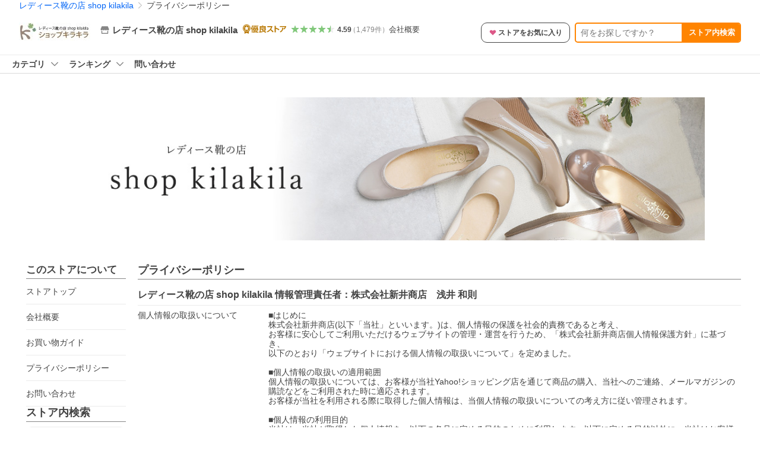

--- FILE ---
content_type: text/html; charset=utf-8
request_url: https://store.shopping.yahoo.co.jp/kilakila/privacypolicy.html
body_size: 21743
content:
<!DOCTYPE html><html><head><meta charSet="utf-8"/><link rel="stylesheet" href="https://s.yimg.jp/images/shp_shared_parts/v2/2.0.227/css/pc/style.css" charSet="utf-8"/><meta name="viewport" content="width=1054"/><title>プライバシーポリシー レディース靴の店 shop kilakila - 通販 - Yahoo!ショッピング</title><link rel="canonical" href="https://store.shopping.yahoo.co.jp/kilakila/privacypolicy.html"/><meta name="description" content="レディース靴の店 shop kilakila のプライバシーポリシーならYahoo!ショッピング！ランキングや口コミも豊富なネット通販。LINEアカウント連携でPayPayポイント毎日5%（上限あり）スマホアプリも充実で毎日どこからでも気になる商品をその場でお求めいただけます。"/><meta name="next-head-count" content="6"/><meta http-equiv="X-UA-Compatible" content="IE=edge"/><meta name="format-detection" content="telephone=no"/><script>
              var TLDataContext = {
                ual : {
                  pageview : {
                    opttype : 'pc',
                    content_id : '',
                    id_type : 'shopping',
                    nopv : 'false',
                    mtestid : '',
                    ss_join_id : '',
                    ss_join_id_type : '',
                    hierarchy_id : '2080436738'
                  },
                  search : ''
                }
              };</script><script async="" src="https://s.yimg.jp/images/commerce/js/libs/jquery/core/3.6.0/jquery.min.js"></script><script id="pvCount" data-nscript="beforeInteractive">
            (function() {
                var domain = "store.shopping.yahoo.co.jp";
                var spaceid = 2080436738;
                var property = "jp_shp_new";
                var url = "https://pvtag.yahoo.co.jp/t?f=" + spaceid + "&p=" + property + "&domain=" + domain + "&js=1&rnd=" + new Date().getTime();
                document.write("<script src=" + url + ">" + "<" + "/" + "script>");
            })();
        </script><link rel="preload" href="https://s.yimg.jp/images/shp_front/syene-front/prod/202601201013/_next/static/css/pages/_app.css" as="style"/><link rel="stylesheet" href="https://s.yimg.jp/images/shp_front/syene-front/prod/202601201013/_next/static/css/pages/_app.css" data-n-g=""/><link rel="preload" href="https://s.yimg.jp/images/shp_front/syene-front/prod/202601201013/_next/static/css/8554.css" as="style"/><link rel="stylesheet" href="https://s.yimg.jp/images/shp_front/syene-front/prod/202601201013/_next/static/css/8554.css"/><link rel="preload" href="https://s.yimg.jp/images/shp_front/syene-front/prod/202601201013/_next/static/css/4639.css" as="style"/><link rel="stylesheet" href="https://s.yimg.jp/images/shp_front/syene-front/prod/202601201013/_next/static/css/4639.css"/><link rel="preload" href="https://s.yimg.jp/images/shp_front/syene-front/prod/202601201013/_next/static/css/9310.css" as="style"/><link rel="stylesheet" href="https://s.yimg.jp/images/shp_front/syene-front/prod/202601201013/_next/static/css/9310.css"/><link rel="preload" href="https://s.yimg.jp/images/shp_front/syene-front/prod/202601201013/_next/static/css/1107.css" as="style"/><link rel="stylesheet" href="https://s.yimg.jp/images/shp_front/syene-front/prod/202601201013/_next/static/css/1107.css"/><link rel="preload" href="https://s.yimg.jp/images/shp_front/syene-front/prod/202601201013/_next/static/css/7933.css" as="style"/><link rel="stylesheet" href="https://s.yimg.jp/images/shp_front/syene-front/prod/202601201013/_next/static/css/7933.css"/><link rel="preload" href="https://s.yimg.jp/images/shp_front/syene-front/prod/202601201013/_next/static/css/1192.css" as="style"/><link rel="stylesheet" href="https://s.yimg.jp/images/shp_front/syene-front/prod/202601201013/_next/static/css/1192.css"/><link rel="preload" href="https://s.yimg.jp/images/shp_front/syene-front/prod/202601201013/_next/static/css/9027.css" as="style"/><link rel="stylesheet" href="https://s.yimg.jp/images/shp_front/syene-front/prod/202601201013/_next/static/css/9027.css"/><link rel="preload" href="https://s.yimg.jp/images/shp_front/syene-front/prod/202601201013/_next/static/css/6941.css" as="style"/><link rel="stylesheet" href="https://s.yimg.jp/images/shp_front/syene-front/prod/202601201013/_next/static/css/6941.css"/><noscript data-n-css=""></noscript><script defer="" nomodule="" src="https://s.yimg.jp/images/shp_front/syene-front/prod/202601201013/_next/static/chunks/polyfills-42372ed130431b0a.js"></script><script id="ual" src="https://s.yimg.jp/images/ds/managed/1/managed-ual.min.js?tk=e8a95dd8-c2f5-45a4-911a-3524b82a6610&amp;service=shopping" defer="" data-nscript="beforeInteractive"></script><script src="https://s.yimg.jp/images/shp-delivery/utils/1.0/ptahLinkParamsUpdater.js" defer="" data-nscript="beforeInteractive"></script><script src="https://s.yimg.jp/images/shp-delivery/utils/1.1/ptahGlobalCommon.js" defer="" data-nscript="beforeInteractive"></script><script defer="" src="https://s.yimg.jp/images/ds/cl/ds-custom-logger-2.1.1.min.js" data-nscript="beforeInteractive"></script><script defer="" src="https://s.yimg.jp/images/shp_front/syene-front/prod/202601201013/_next/static/chunks/26770aaf.js"></script><script defer="" src="https://s.yimg.jp/images/shp_front/syene-front/prod/202601201013/_next/static/chunks/3197.js"></script><script defer="" src="https://s.yimg.jp/images/shp_front/syene-front/prod/202601201013/_next/static/chunks/2064.js"></script><script defer="" src="https://s.yimg.jp/images/shp_front/syene-front/prod/202601201013/_next/static/chunks/9451.js"></script><script defer="" src="https://s.yimg.jp/images/shp_front/syene-front/prod/202601201013/_next/static/chunks/6899.js"></script><script defer="" src="https://s.yimg.jp/images/shp_front/syene-front/prod/202601201013/_next/static/chunks/7848.js"></script><script defer="" src="https://s.yimg.jp/images/shp_front/syene-front/prod/202601201013/_next/static/chunks/6421.js"></script><script defer="" src="https://s.yimg.jp/images/shp_front/syene-front/prod/202601201013/_next/static/chunks/3226.js"></script><script defer="" src="https://s.yimg.jp/images/shp_front/syene-front/prod/202601201013/_next/static/chunks/6411.js"></script><script defer="" src="https://s.yimg.jp/images/shp_front/syene-front/prod/202601201013/_next/static/chunks/4186.js"></script><script defer="" src="https://s.yimg.jp/images/shp_front/syene-front/prod/202601201013/_next/static/chunks/5791.js"></script><script defer="" src="https://s.yimg.jp/images/shp_front/syene-front/prod/202601201013/_next/static/chunks/4270.js"></script><script defer="" src="https://s.yimg.jp/images/shp_front/syene-front/prod/202601201013/_next/static/chunks/711.js"></script><script defer="" src="https://s.yimg.jp/images/shp_front/syene-front/prod/202601201013/_next/static/chunks/2692.js"></script><script defer="" src="https://s.yimg.jp/images/shp_front/syene-front/prod/202601201013/_next/static/chunks/9539.js"></script><script defer="" src="https://s.yimg.jp/images/shp_front/syene-front/prod/202601201013/_next/static/chunks/2682.js"></script><script src="https://s.yimg.jp/images/shp_front/syene-front/prod/202601201013/_next/static/chunks/webpack.js" defer=""></script><script src="https://s.yimg.jp/images/shp_front/syene-front/prod/202601201013/_next/static/chunks/framework.js" defer=""></script><script src="https://s.yimg.jp/images/shp_front/syene-front/prod/202601201013/_next/static/chunks/main.js" defer=""></script><script src="https://s.yimg.jp/images/shp_front/syene-front/prod/202601201013/_next/static/chunks/pages/_app.js" defer=""></script><script src="https://s.yimg.jp/images/shp_front/syene-front/prod/202601201013/_next/static/chunks/5396.js" defer=""></script><script src="https://s.yimg.jp/images/shp_front/syene-front/prod/202601201013/_next/static/chunks/pages/storefront/%40sellerid%40/privacypolicy.js" defer=""></script><script src="https://s.yimg.jp/images/shp_front/syene-front/prod/202601201013/_next/static/202601201013/_buildManifest.js" defer=""></script><script src="https://s.yimg.jp/images/shp_front/syene-front/prod/202601201013/_next/static/202601201013/_ssgManifest.js" defer=""></script></head><body><noscript><iframe src="https://www.googletagmanager.com/ns.html?id=GTM-PWD7BRB8" height="0" width="0" style="display:none;visibility:hidden"></iframe></noscript><div id="__next"><div id="wrapper"><div class="PageFrame PageFrame--colorless"><header data-page-frame="header" class="PageFrame__header"><div class="CenteredContainer"><shp-masthead ssr="true" withEmg="true"><div><div class="front-delivery-display" data-ui-library-version="2.0.229" style="display:none"><link rel="stylesheet" href="https://s.yimg.jp/images/shp_shared_parts/v2/2.0.229/css/__scoped__/_frontDelivery/pc/style.css"/><div class="MastheadBeta____20229 front-delivery-reset____20229"><div class="MastheadBeta__banner____20229" id="shp_prmb" data-prmb-root="true"><div id="PRMB"></div></div><div class="MastheadBeta__body____20229" id="msthd"><div class="MastheadBeta__logo____20229"><a href="https://shopping.yahoo.co.jp/" class="MastheadBeta__logoLink____20229" data-cl-params="_cl_link:logo;_cl_position:0"><img src="https://s.yimg.jp/c/logo/f/2.0/shopping_r_34_2x.png" alt="Yahoo!ショッピング" width="238" height="34" class="ServiceLogo____20229 ServiceLogo--shopping____20229"/></a></div><div class="MastheadBeta__mainBox____20229"><p>IDでもっと便利に<a href="https://account.edit.yahoo.co.jp/registration?.src=shp&amp;.done=https://store.shopping.yahoo.co.jp/kilakila/privacypolicy.html" rel="nofollow" data-cl-params="_cl_link:account;_cl_position:1"><em>新規取得</em></a></p><p><a href="https://login.yahoo.co.jp/config/login?.src=shp&amp;.intl=jp&amp;.done=https://store.shopping.yahoo.co.jp/kilakila/privacypolicy.html" rel="nofollow" data-cl-params="_cl_link:account;_cl_position:2"><em>ログイン</em></a></p></div><div class="MastheadBeta__linkBox____20229"><ul class="MastheadBeta__links____20229"><li class="MastheadBeta__link____20229 MastheadBeta__link--emphasis____20229"><a href="https://www.yahoo.co.jp/" data-cl-params="_cl_link:common;_cl_position:0">Yahoo! JAPAN</a></li><li class="MastheadBeta__link____20229"><a href="https://business-ec.yahoo.co.jp/shopping/" data-cl-params="_cl_link:common;_cl_position:1">無料でお店を開こう！</a></li><li class="MastheadBeta__link____20229"><a href="https://support.yahoo-net.jp/PccShopping/s/" data-cl-params="_cl_link:common;_cl_position:2">ヘルプ</a></li></ul></div></div></div></div><div><div class="emg" data-emg="emg"><div class="emg3" data-emg="emg3"></div><div class="emg2" data-emg="emg2"></div><div class="emg1" data-emg="emg1"></div></div></div></div></shp-masthead><noscript class="JsOffAlert"><div class="JsOffAlert__body"><p class="JsOffAlert__title"><span class="JsOffAlert__titleIcon"><svg width="48" height="48" viewBox="0 0 48 48" aria-hidden="true" class="Symbol"><path fill-rule="evenodd" clip-rule="evenodd" d="M20.4818 42.2428a2.0002 2.0002 0 0 0 1.857 1.2572h2.9844a2.4999 2.4999 0 0 0 2.3212-1.5716l1.2924-3.2312a15.3906 15.3906 0 0 0 1.9641-.8144l3.5111 1.5047a2 2 0 0 0 2.202-.4241l2.3497-2.3497a2 2 0 0 0 .424-2.2021l-1.5047-3.5109c.3144-.6314.587-1.2872.8142-1.9639l3.5455-1.4181a2 2 0 0 0 1.2573-1.857v-3.3229a2.0002 2.0002 0 0 0-1.2572-1.857l-3.5455-1.4183a15.3993 15.3993 0 0 0-.8144-1.9643l1.5046-3.5106a2.0001 2.0001 0 0 0-.424-2.2021l-2.3497-2.3497a2.0001 2.0001 0 0 0-2.2021-.424l-3.5107 1.5044a15.4008 15.4008 0 0 0-1.9642-.8144l-1.4181-3.5455A2 2 0 0 0 25.6617 4.5h-3.3229a2.0001 2.0001 0 0 0-1.857 1.2572l-1.4183 3.5455c-.6768.2272-1.3328.4999-1.9643.8144l-3.5106-1.5046a2 2 0 0 0-2.2021.424l-2.3497 2.3497a2.0001 2.0001 0 0 0-.424 2.2021l1.5044 3.5107a15.401 15.401 0 0 0-.8145 1.9645l-3.5455 1.4183A2.0001 2.0001 0 0 0 4.5 22.3388v3.3229a2 2 0 0 0 1.2573 1.857l3.5455 1.4181c.2272.6768.4999 1.3327.8144 1.9641L8.6125 34.412a2 2 0 0 0 .4241 2.202l2.3497 2.3497a2 2 0 0 0 2.2021.424l3.5109-1.5047a15.412 15.412 0 0 0 1.9642.8143l1.4183 3.5455ZM16.5 24c0-4.1421 3.3579-7.5 7.5-7.5s7.5 3.3579 7.5 7.5-3.3579 7.5-7.5 7.5-7.5-3.3579-7.5-7.5Z"></path></svg></span><span class="JsOffAlert__titleText">JavaScriptが無効です</span></p><p class="JsOffAlert__help">ブラウザの設定で有効にしてください（<a href="https://support.yahoo-net.jp/noscript">設定方法</a>）</p></div></noscript><shp-message-header ssr="true"><div></div></shp-message-header><shp-search-header ssr="true"><div><div class="front-delivery-display" data-ui-library-version="2.0.229" style="display:none"><link rel="stylesheet" href="https://s.yimg.jp/images/shp_shared_parts/v2/2.0.229/css/__scoped__/_frontDelivery/pc/style.css"/><div class="SearchHeader____20229 front-delivery-reset____20229"><div data-search-header-main="true" class="SearchHeader__main____20229"><div class="SearchHeader__item____20229"><div class="SearchHeader__searchBoxWrapper____20229"><div class="SearchBox____20229"><form id="h_srch" class="SearchBox__form____20229" role="search" action="https://shopping.yahoo.co.jp/search"><div class="SearchBox__main____20229 SearchBox__main--gray____20229"><input type="search" placeholder="何をお探しですか？" name="p" autoComplete="off" aria-label="検索キーワード" class="SearchBox__inputField____20229" value=""/><div class="SearchBox__optionTriggerWrapper____20229"><button type="button" class="Button____20229 Button--blackTransparent____20229 SearchBox__optionTrigger____20229" data-cl-params="_cl_link:srchcond;_cl_position:0"><span><span class="SearchBox__optionButton____20229"><svg width="48" height="48" viewBox="0 0 48 48" aria-hidden="true" class="Symbol____20229 SearchBox__optionIcon____20229"><path fill-rule="evenodd" clip-rule="evenodd" d="M36 22H26V12c0-1.104-.896-2-2-2s-2 .896-2 2v10H12c-1.104 0-2 .896-2 2s.896 2 2 2h10v10c0 1.104.896 2 2 2s2-.896 2-2V26h10c1.104 0 2-.896 2-2s-.896-2-2-2Z"></path></svg><span class="SearchBox__optionText____20229">こだわり条件</span></span></span></button></div><div class="SearchBox__submitButtonWrapper____20229"><button type="submit" class="Button____20229 Button--blackTransparent____20229 SearchBox__submitButton____20229"><span><svg width="48" height="48" viewBox="0 0 48 48" role="img" aria-label="検索する" class="Symbol____20229 SearchBox__searchIcon____20229"><path fill-rule="evenodd" clip-rule="evenodd" d="M21 32c-6.075 0-11-4.925-11-11s4.925-11 11-11 11 4.925 11 11-4.925 11-11 11Zm20.414 6.586-8.499-8.499C34.842 27.563 36 24.421 36 21c0-8.284-6.716-15-15-15-8.284 0-15 6.716-15 15 0 8.284 6.716 15 15 15 3.42 0 6.563-1.157 9.086-3.085l8.5 8.499c.781.781 2.047.781 2.828 0 .781-.781.781-2.047 0-2.828Z"></path></svg></span></button></div></div><input type="hidden" name="aq" value=""/><input type="hidden" name="oq" value=""/><input type="hidden" name="sc_i" value="shopping-pc-web-search-suggest-h_srch-srchbtn-sgstfrom---h_srch-kwd"/></form></div></div><ul id="h_nav" class="SearchHeader__nav____20229"><li class="SearchHeader__navItem____20229"><div role="status" style="visibility:hidden" class="SearchHeader__addedItems____20229"><div role="img" class="SearchHeader__addedItemsImage____20229"><div style="visibility:hidden" class="SearchHeader__addedItem____20229 SearchHeader__addedItem--first____20229" aria-hidden="true"><p class="SearchHeader__addedItemMessage____20229">カートに追加しました</p><div class="SearchHeader__addedItemBody____20229"></div></div><div style="visibility:hidden" class="SearchHeader__addedItem____20229 SearchHeader__addedItem--second____20229"></div><div style="visibility:hidden" class="SearchHeader__addedItem____20229 SearchHeader__addedItem--third____20229"></div></div></div><a href="https://order.shopping.yahoo.co.jp/cgi-bin/cart-form?sc_i=shp_pc_store_searchBox_cart" class="SearchHeader__navItemInner____20229" rel="nofollow" aria-label="カート" data-cl-params="_cl_link:cart;_cl_position:0"><svg width="48" height="48" viewBox="0 0 48 48" aria-hidden="true" class="Symbol____20229 SearchHeader__navItemIcon____20229"><path d="M7 6c-1.1046 0-2 .8954-2 2s.8954 2 2 2h2.7944l4.1232 15.3879c.0161.0602.0348.119.0559.1763l-1.3888 4.5425c-.2002.6549-.0478 1.3334.3486 1.8316C13.2695 32.57 13.9345 33 14.7 33h22c1.1046 0 2-.8954 2-2s-.8954-2-2-2H17.1059l.9172-3H36.7c1.0541 0 1.9178-.8155 1.9945-1.85a2.5028 2.5028 0 0 0 .0155-.0486l3.216-10.5193c.323-1.0563-.2715-2.1744-1.3278-2.4974A1.9963 1.9963 0 0 0 39.9005 11H14.2034l-.8221-3.0682a2.01 2.01 0 0 0-.1217-.3337C13.0736 6.6861 12.2669 6 11.3 6H7ZM18 42c2.2091 0 4-1.7909 4-4 0-2.2091-1.7909-4-4-4-2.2091 0-4 1.7909-4 4 0 2.2091 1.7909 4 4 4ZM38 38c0 2.2091-1.7909 4-4 4-2.2091 0-4-1.7909-4-4 0-2.2091 1.7909-4 4-4 2.2091 0 4 1.7909 4 4Z"></path></svg><span aria-hidden="true" class="SearchHeader__navItemText____20229">カート</span></a></li><li class="SearchHeader__navItem____20229"><a href="https://shopping.yahoo.co.jp/my/wishlist/item?sc_i=shp_pc_store_searchBox_watchlist" class="SearchHeader__navItemInner____20229" rel="nofollow" data-cl-params="_cl_link:fav;_cl_position:0"><svg width="48" height="48" viewBox="0 0 48 48" aria-hidden="true" class="Symbol____20229 SearchHeader__navItemIcon____20229"><path fill-rule="evenodd" clip-rule="evenodd" d="M39.4013 11.5708c-3.465-3.428-9.084-3.428-12.55 0l-2.851 2.82-2.852-2.82c-3.465-3.428-9.084-3.428-12.55 0-3.465 3.425-3.465 8.981 0 12.407l2.853 2.821-.001.001 12.195 12.055c.195.194.514.194.71 0l1.04-1.029c.001 0 .001 0 .001-.001l11.153-11.025-.001-.001 2.853-2.821c3.465-3.426 3.465-8.982 0-12.407Z"></path></svg><span class="SearchHeader__navItemText____20229">お気に入り</span></a></li><li class="SearchHeader__navItem____20229"><a href="https://odhistory.shopping.yahoo.co.jp/cgi-bin/history-list?sc_i=shp_pc_store_searchBox_order_history" class="SearchHeader__navItemInner____20229" rel="nofollow" data-cl-params="_cl_link:ordhist;_cl_position:0"><svg width="48" height="48" viewBox="0 0 48 48" aria-hidden="true" class="Symbol____20229 SearchHeader__navItemIcon____20229"><path d="M9.1322 26C10.11 33.3387 16.3938 39 24 39c8.2843 0 15-6.7157 15-15S32.2843 9 24 9c-4.6514 0-8.8083 2.1171-11.5596 5.4404l2.8525 2.8525c.63.63.1838 1.7071-.7071 1.7071H6c-.5523 0-1-.4477-1-1V9.4142c0-.8909 1.0771-1.337 1.7071-.707l2.895 2.8948C13.0862 7.5593 18.2442 5 24 5c10.4934 0 19 8.5066 19 19s-8.5066 19-19 19c-9.8179 0-17.8966-7.4467-18.896-17h4.0282Z"></path><path d="M29.8653 17.1217c.3174-.6951.0599-1.5306-.6153-1.9205-.7174-.4142-1.6348-.1684-2.049.5491l-3.2012 5.5437-3.2008-5.5437-.0781-.1217c-.4433-.6224-1.2957-.8172-1.9709-.4274-.7174.4142-.9632 1.3316-.549 2.0491L21.5208 23h-1.9537C18.7015 23 18 23.6715 18 24.5s.7015 1.5 1.5671 1.5h2.9327v1h-2.9327C18.7015 27 18 27.6715 18 28.5s.7015 1.5 1.5671 1.5h2.9327l.0002 3.5c0 .829.671 1.5 1.5 1.5s1.5-.671 1.5-1.5l-.0002-3.5h2.9333c.8655 0 1.567-.6715 1.567-1.5s-.7015-1.5-1.567-1.5h-2.9333v-1h2.9333c.8655 0 1.567-.6715 1.567-1.5s-.7015-1.5-1.567-1.5h-1.9543l3.3202-5.7497.0663-.1286Z"></path></svg><span class="SearchHeader__navItemText____20229">注文履歴</span></a></li><li class="SearchHeader__navItem____20229"><a href="https://shopping.yahoo.co.jp/my/new?sc_i=shp_pc_store_searchBox_newinfo" class="SearchHeader__navItemInner____20229" rel="nofollow" aria-label="新着情報" data-cl-params="_cl_link:newinfo;_cl_position:0"><svg width="48" height="48" viewBox="0 0 48 48" aria-hidden="true" class="Symbol____20229 SearchHeader__navItemIcon____20229"><path d="m40.7925 32.314.1401.1172c1.453 1.218 1.25 2.751.413 3.745-.838.993-2.35.824-2.35.824H9.0046s-1.512.169-2.35-.824c-.837-.994-1.04-2.527.413-3.745l.14-.1172c1.45-1.2123 3.5398-2.9597 5.219-7.2088.691-1.7477.9939-4.1123 1.3039-6.5333.4685-3.6573.9534-7.4435 2.8181-9.4267 3.217-3.42 7.451-3.14 7.451-3.14s4.235-.28 7.452 3.14c1.8646 1.9832 2.3495 5.7694 2.818 9.4267.3101 2.421.6129 4.7856 1.304 6.5333 1.6791 4.2491 3.7689 5.9965 5.2189 7.2088ZM23.9999 42.005c-2.052 0-3.81-1.237-4.581-3.005h9.162c-.77 1.768-2.529 3.005-4.581 3.005Z"></path></svg><span aria-hidden="true" class="SearchHeader__navItemText____20229">新着情報</span></a></li><li class="SearchHeader__navItem____20229"><a href="https://shopping.yahoo.co.jp/my?sc_i=shp_pc_store_searchBox_my" class="SearchHeader__navItemInner____20229" rel="nofollow" data-cl-params="_cl_link:myshp;_cl_position:0"><svg width="48" height="48" viewBox="0 0 48 48" aria-hidden="true" class="Symbol____20229 SearchHeader__navItemIcon____20229"><path fill-rule="evenodd" clip-rule="evenodd" d="M21.9997 28.0001a39.938 39.938 0 0 1 4.001.2042L26.0001 42l-18.9944.0001c-.593 0-1.058-.527-1.001-1.144l.0516-.5166c.0098-.0923.0203-.1875.0314-.2853l.075-.6171c.014-.1075.0286-.2172.044-.3289l.1021-.691c.3915-2.486 1.1519-5.6067 2.593-7.0861 2.186-2.2467 7.135-3.0716 11.0379-3.2761l.7187-.0313.6885-.0179c.2239-.0039.4418-.0057.6528-.0057ZM40.5001 39c.8285 0 1.5.6716 1.5 1.5s-.6715 1.5-1.5 1.5h-11c-.8284 0-1.5-.6716-1.5-1.5s.6716-1.5 1.5-1.5h11Zm0-5c.8285 0 1.5.6716 1.5 1.5s-.6715 1.5-1.5 1.5h-11c-.8284 0-1.5-.6716-1.5-1.5s.6716-1.5 1.5-1.5h11Zm0-5c.8285 0 1.5.6716 1.5 1.5s-.6715 1.5-1.5 1.5h-11c-.8284 0-1.5-.6716-1.5-1.5s.6716-1.5 1.5-1.5h11Zm-18.5-23c4.418 0 8 3.996 8 8.918 0 4.922-2.864 11.082-8 11.082-5.226 0-8-6.16-8-11.082 0-4.922 3.581-8.918 8-8.918Z"></path></svg><span class="SearchHeader__navItemText____20229">マイページ</span></a></li></ul></div></div></div></div></div></shp-search-header><div id="bclst" class="target_modules"><div class="Breadcrumb"><ul class="Breadcrumb__list"><li class="Breadcrumb__item"><a class="Breadcrumb__link" href="https://store.shopping.yahoo.co.jp/kilakila/" rel="">レディース靴の店 shop kilakila</a></li><li class="Breadcrumb__item"><span class="Breadcrumb__arrowIconWrapper"><svg width="20" height="48" viewBox="0 0 20 48" aria-hidden="true" class="Symbol Breadcrumb__arrowIcon"><path fill-rule="evenodd" clip-rule="evenodd" d="M19.417 22.5815 3.4136 6.5836c-.778-.7781-2.052-.7781-2.83 0-.7781.7782-.7781 2.0515 0 2.8287L15.1758 24 .5835 38.5874c-.778.7782-.778 2.0515 0 2.8297.778.7772 2.052.7772 2.83 0L19.417 25.4192c.39-.3901.584-.9052.583-1.4193.001-.5142-.193-1.0283-.583-1.4184Z"></path></svg></span><span aria-current="location">プライバシーポリシー</span></li></ul><script type="application/ld+json">{"@context":"https://schema.org","@type":"BreadcrumbList","itemListElement":[{"@type":"ListItem","position":1,"item":{"@id":"https://store.shopping.yahoo.co.jp/kilakila/","name":"レディース靴の店 shop kilakila"}},{"@type":"ListItem","position":2,"item":{"@id":"https://store.shopping.yahoo.co.jp/kilakila/privacypolicy.html","name":"プライバシーポリシー"}}]}</script></div></div></div></header><div class="styles_sticky__D5BcT"><div class="CenteredContainer"><div id="strh" class="target_modules"><div class="styles_storeSignboard__j_207"><p class="styles_sign__P_adt"><a href="https://store.shopping.yahoo.co.jp/kilakila/" data-cl-params="_cl_link:strlg;_cl_position:0;"><span style="box-sizing:border-box;display:inline-block;overflow:hidden;width:initial;height:initial;background:none;opacity:1;border:0;margin:0;padding:0;position:relative;max-width:100%"><span style="box-sizing:border-box;display:block;width:initial;height:initial;background:none;opacity:1;border:0;margin:0;padding:0;max-width:100%"><img style="display:block;max-width:100%;width:initial;height:initial;background:none;opacity:1;border:0;margin:0;padding:0" alt="" aria-hidden="true" src="data:image/svg+xml,%3csvg%20xmlns=%27http://www.w3.org/2000/svg%27%20version=%271.1%27%20width=%27120%27%20height=%2730%27/%3e"/></span><img alt="レディース靴の店 shop kilakila ロゴ" src="[data-uri]" decoding="async" data-nimg="intrinsic" style="position:absolute;top:0;left:0;bottom:0;right:0;box-sizing:border-box;padding:0;border:none;margin:auto;display:block;width:0;height:0;min-width:100%;max-width:100%;min-height:100%;max-height:100%"/><noscript><img alt="レディース靴の店 shop kilakila ロゴ" loading="lazy" decoding="async" data-nimg="intrinsic" style="position:absolute;top:0;left:0;bottom:0;right:0;box-sizing:border-box;padding:0;border:none;margin:auto;display:block;width:0;height:0;min-width:100%;max-width:100%;min-height:100%;max-height:100%" src="https://shopping.c.yimg.jp/lib/kilakila/kilakila_1"/></noscript></span></a></p><div class="styles_info__qTrLw"><div class="styles_infoMain__4DwP3"><a href="https://store.shopping.yahoo.co.jp/kilakila/" data-cl-params="_cl_link:storenam;_cl_position:0;"><div class="styles_infoItem__hqTQs"><svg width="48" height="48" viewBox="0 0 48 48" aria-hidden="true" class="Symbol styles_storeIcon__Auf_m"><path fill-rule="evenodd" clip-rule="evenodd" d="M10 42c-1.1046 0-2-.8954-2-2V28h4v10h24V28h4v12c0 1.0544-.8159 1.9182-1.8507 1.9945L38 42H10Zm33.5816-23.0026L38 6H10L4.4185 18.9972A4.9812 4.9812 0 0 0 4 21c0 2.7614 2.2386 5 5 5s5-2.2386 5-5c0 2.7614 2.2386 5 5 5s5-2.2386 5-5c0 2.7614 2.2386 5 5 5s5-2.2386 5-5c0 2.7614 2.2386 5 5 5s5-2.2386 5-5c0-.7123-.15-1.3892-.4184-2.0026Z"></path></svg><span class="styles_storeName__rFj6g">レディース靴の店 shop kilakila</span></div></a><img src="https://s.yimg.jp/images/shp_front/designAssets/logos/ds/excellentStoreGold_logo.svg" alt="優良ストアゴールド" width="67" height="16" class="ServiceFunction styles_excellentStoreLogo__DY_vZ"/></div><div class="styles_infoSub__eV2td"><a href="https://shopping.yahoo.co.jp/store_rating/kilakila/store/review/" data-cl-params="_cl_link:storerat;_cl_position:0;"><span class="Review Review--store styles_review__yC5S4"><span class="Review__stars" role="img" aria-label="5点中4.59点の評価"><span class="Review__starWrapper"><span class="Review__star Review__star--colored"><svg width="48" height="48" viewBox="0 0 48 48" aria-hidden="true" class="Symbol"><path fill-rule="evenodd" clip-rule="evenodd" d="M34.655 42.5567 24 34.8537l-10.655 7.703c-.183.133-.398.199-.613.199-.217 0-.436-.068-.62-.205a1.0627 1.0627 0 0 1-.377-1.183l4.087-12.582-10.432-8.49c-.346-.283-.478-.794-.33-1.217.148-.422.545-.745.99-.745h12.856l4.103-11.649c.149-.423.546-.685.99-.685.445 0 .842.253.991.675l4.104 11.659H41.95c.445 0 .842.323.9899.745.148.423.0161.914-.3299 1.197l-10.4321 8.501 4.087 12.586c.1411.435-.0109.915-.3769 1.185-.185.137-.403.208-.621.208-.2141 0-.429-.066-.612-.199Z"></path></svg></span></span><span class="Review__starWrapper"><span class="Review__star Review__star--colored"><svg width="48" height="48" viewBox="0 0 48 48" aria-hidden="true" class="Symbol"><path fill-rule="evenodd" clip-rule="evenodd" d="M34.655 42.5567 24 34.8537l-10.655 7.703c-.183.133-.398.199-.613.199-.217 0-.436-.068-.62-.205a1.0627 1.0627 0 0 1-.377-1.183l4.087-12.582-10.432-8.49c-.346-.283-.478-.794-.33-1.217.148-.422.545-.745.99-.745h12.856l4.103-11.649c.149-.423.546-.685.99-.685.445 0 .842.253.991.675l4.104 11.659H41.95c.445 0 .842.323.9899.745.148.423.0161.914-.3299 1.197l-10.4321 8.501 4.087 12.586c.1411.435-.0109.915-.3769 1.185-.185.137-.403.208-.621.208-.2141 0-.429-.066-.612-.199Z"></path></svg></span></span><span class="Review__starWrapper"><span class="Review__star Review__star--colored"><svg width="48" height="48" viewBox="0 0 48 48" aria-hidden="true" class="Symbol"><path fill-rule="evenodd" clip-rule="evenodd" d="M34.655 42.5567 24 34.8537l-10.655 7.703c-.183.133-.398.199-.613.199-.217 0-.436-.068-.62-.205a1.0627 1.0627 0 0 1-.377-1.183l4.087-12.582-10.432-8.49c-.346-.283-.478-.794-.33-1.217.148-.422.545-.745.99-.745h12.856l4.103-11.649c.149-.423.546-.685.99-.685.445 0 .842.253.991.675l4.104 11.659H41.95c.445 0 .842.323.9899.745.148.423.0161.914-.3299 1.197l-10.4321 8.501 4.087 12.586c.1411.435-.0109.915-.3769 1.185-.185.137-.403.208-.621.208-.2141 0-.429-.066-.612-.199Z"></path></svg></span></span><span class="Review__starWrapper"><span class="Review__star Review__star--colored"><svg width="48" height="48" viewBox="0 0 48 48" aria-hidden="true" class="Symbol"><path fill-rule="evenodd" clip-rule="evenodd" d="M34.655 42.5567 24 34.8537l-10.655 7.703c-.183.133-.398.199-.613.199-.217 0-.436-.068-.62-.205a1.0627 1.0627 0 0 1-.377-1.183l4.087-12.582-10.432-8.49c-.346-.283-.478-.794-.33-1.217.148-.422.545-.745.99-.745h12.856l4.103-11.649c.149-.423.546-.685.99-.685.445 0 .842.253.991.675l4.104 11.659H41.95c.445 0 .842.323.9899.745.148.423.0161.914-.3299 1.197l-10.4321 8.501 4.087 12.586c.1411.435-.0109.915-.3769 1.185-.185.137-.403.208-.621.208-.2141 0-.429-.066-.612-.199Z"></path></svg></span></span><span class="Review__starWrapper"><span class="Review__starHalf"><svg width="48" height="48" viewBox="0 0 48 48" aria-hidden="true" class="Symbol"><path fill-rule="evenodd" clip-rule="evenodd" d="M23.9995 6c-.445 0-.841.262-.99.685l-4.104 11.6479H6.0495c-.445 0-.842.324-.989.746-.149.423-.017.934.33 1.216l10.432 8.491-4.088 12.582c-.141.435.011.912.377 1.183a1.0412 1.0412 0 0 0 1.233.006l10.655-7.703V5.9999Z"></path></svg></span><span class="Review__star"><svg width="48" height="48" viewBox="0 0 48 48" aria-hidden="true" class="Symbol"><path fill-rule="evenodd" clip-rule="evenodd" d="M34.655 42.5567 24 34.8537l-10.655 7.703c-.183.133-.398.199-.613.199-.217 0-.436-.068-.62-.205a1.0627 1.0627 0 0 1-.377-1.183l4.087-12.582-10.432-8.49c-.346-.283-.478-.794-.33-1.217.148-.422.545-.745.99-.745h12.856l4.103-11.649c.149-.423.546-.685.99-.685.445 0 .842.253.991.675l4.104 11.659H41.95c.445 0 .842.323.9899.745.148.423.0161.914-.3299 1.197l-10.4321 8.501 4.087 12.586c.1411.435-.0109.915-.3769 1.185-.185.137-.403.208-.621.208-.2141 0-.429-.066-.612-.199Z"></path></svg></span></span></span><span class="Review__average" aria-hidden="true">4.59</span><span class="Review__count Review__count--hasBrackets">（<!-- -->1,479<!-- -->件<!-- -->）</span></span></a><a class="styles_infoItemLink__YfH3L" href="https://store.shopping.yahoo.co.jp/kilakila/info.html" data-cl-params="_cl_link:strinfo;_cl_position:0;">会社概要</a></div></div><div class="styles_actions__QTnCq"><p class="styles_action__dpolX"></p><p class="styles_action__dpolX"><button type="button" class="Button Button--blackOutline styles_storeFavoriteButton__n_9ee" data-cl-params="_cl_link:addstore;_cl_position:0;ext_act:store_fav;"><span><span class="styles_storeFavoriteText__MH3Yz"><svg width="48" height="48" viewBox="0 0 48 48" aria-hidden="true" class="Symbol styles_storeFavoriteIcon__pmGTx"><path fill-rule="evenodd" clip-rule="evenodd" d="M39.4013 11.5708c-3.465-3.428-9.084-3.428-12.55 0l-2.851 2.82-2.852-2.82c-3.465-3.428-9.084-3.428-12.55 0-3.465 3.425-3.465 8.981 0 12.407l2.853 2.821-.001.001 12.195 12.055c.195.194.514.194.71 0l1.04-1.029c.001 0 .001 0 .001-.001l11.153-11.025-.001-.001 2.853-2.821c3.465-3.426 3.465-8.982 0-12.407Z"></path></svg>ストアをお気に入り</span></span></button></p><div class="styles_action__dpolX"><form action="https://store.shopping.yahoo.co.jp/kilakila/search.html#CentSrchFilter1"><div class="styles_search__PsiBJ"><input type="search" name="p" placeholder="何をお探しですか？" class="styles_searchInput__8OGl_" value=""/><button data-cl-params="_cl_link:strsrc;_cl_position:0;" type="submit" class="styles_searchSubmit__3sK9s">ストア内検索</button></div></form></div></div></div></div></div><div id="nvgh" class="styles_navigationHeader__3rRwO target_modules"><ul class="styles_items__Ex3lU"><li class="styles_item__yPs6H"><button class="styles_itemName__GR7XD" data-cl-params="_cl_link:strcnt1;_cl_position:0">カテゴリ<svg width="48" height="48" viewBox="0 0 48 48" aria-hidden="true" class="Symbol styles_arrowIcon__Jc0Yn"><path fill-rule="evenodd" clip-rule="evenodd" d="M24 29.1761 9.4123 14.5842c-.7771-.7789-2.0515-.7789-2.8287 0-.7781.778-.7781 2.051 0 2.83l15.998 16.0028c.3901.39.9043.584 1.4184.583.5141.001 1.0283-.193 1.4184-.583l15.998-16.0028c.7781-.779.7781-2.052 0-2.83-.7772-.7789-2.0516-.7789-2.8288 0L24 29.1761Z"></path></svg></button></li><li class="styles_item__yPs6H"><button class="styles_itemName__GR7XD" data-cl-params="_cl_link:strcnt2;_cl_position:0">ランキング<svg width="48" height="48" viewBox="0 0 48 48" aria-hidden="true" class="Symbol styles_arrowIcon__Jc0Yn"><path fill-rule="evenodd" clip-rule="evenodd" d="M24 29.1761 9.4123 14.5842c-.7771-.7789-2.0515-.7789-2.8287 0-.7781.778-.7781 2.051 0 2.83l15.998 16.0028c.3901.39.9043.584 1.4184.583.5141.001 1.0283-.193 1.4184-.583l15.998-16.0028c.7781-.779.7781-2.052 0-2.83-.7772-.7789-2.0516-.7789-2.8288 0L24 29.1761Z"></path></svg></button></li><li class="styles_item__yPs6H"><a href="https://talk.shopping.yahoo.co.jp/contact/kilakila" class="styles_itemName__GR7XD" target="_blank" rel="noreferrer nofollow" data-cl-params="_cl_link:strcnt3;_cl_position:0">問い合わせ</a></li></ul></div></div><main class="PageFrame__main"><div class="CenteredContainer"><div class="styles_pmallStoreSignBoard__nGXbZ"><div class="styles_content__CJJ_a"><a href="https://store.shopping.yahoo.co.jp/kilakila/"><img class="styles_image__JtHzR" src="https://shopping.c.yimg.jp/lib/kilakila/shoptitle_1180-260.jpg" alt="レディース靴の店 shop kilakila ヘッダー画像"/></a></div></div><div class="Column styles_column__mOYBM"><div class="Column__left styles_columnLeft__6aGyo"><div id="tssdnv" class="styles_sideLinks__vxrPE target_modules"><h2 class="styles_title__lzFHi styles_border__3V9Hs">このストアについて</h2><ul><li class="styles_listItem__JdCx1"><a href="https://store.shopping.yahoo.co.jp/kilakila/" class="styles_link___DXvz" data-cl-params="_cl_link:sttop;_cl_position:0">ストアトップ</a></li><li class="styles_listItem__JdCx1"><a href="https://store.shopping.yahoo.co.jp/kilakila/info.html" class="styles_link___DXvz" data-cl-params="_cl_link:comov;_cl_position:0">会社概要</a></li><li class="styles_listItem__JdCx1"><a href="https://store.shopping.yahoo.co.jp/kilakila/guide.html" class="styles_link___DXvz" data-cl-params="_cl_link:spgui;_cl_position:0" rel="nofollow">お買い物ガイド</a></li><li class="styles_listItem__JdCx1"><a href="https://store.shopping.yahoo.co.jp/kilakila/privacypolicy.html" class="styles_link___DXvz" data-cl-params="_cl_link:pripl;_cl_position:0">プライバシーポリシー</a></li><li class="styles_listItem__JdCx1"><a href="https://talk.shopping.yahoo.co.jp/contact/kilakila" class="styles_link___DXvz" data-cl-params="_cl_link:conus;_cl_position:0" rel="nofollow">お問い合わせ</a></li></ul></div><div id="sdnvsch" class="styles_sideSearchBox__JnNow target_modules"><h2 class="styles_title__PBan9 styles_border__1a5zs">ストア内検索</h2><form class="styles_searchBox__FLKUu" action="https://store.shopping.yahoo.co.jp/kilakila/search.html#CentSrchFilter1"><div class="styles_textfiledWrapper__HaIqj"><span class="styles_searchIconWrapper__Qnoup"><svg width="48" height="48" viewBox="0 0 48 48" aria-hidden="true" class="Symbol styles_searchIcon__w170q"><path fill-rule="evenodd" clip-rule="evenodd" d="M21 32c-6.075 0-11-4.925-11-11s4.925-11 11-11 11 4.925 11 11-4.925 11-11 11Zm20.414 6.586-8.499-8.499C34.842 27.563 36 24.421 36 21c0-8.284-6.716-15-15-15-8.284 0-15 6.716-15 15 0 8.284 6.716 15 15 15 3.42 0 6.563-1.157 9.086-3.085l8.5 8.499c.781.781 2.047.781 2.828 0 .781-.781.781-2.047 0-2.828Z"></path></svg></span><span class="Textfield styles_textfiled__40T3W"><input type="search" placeholder="キーワードを入力" autoCapitalize="none" autoCorrect="off" autoComplete="off" name="p" class="Textfield__input" value=""/></span></div><button type="submit" class="Button Button--gray styles_submitButton__6gNsV" data-cl-params="_cl_link:ssschbt;_cl_position:0"><span>ストア内検索</span></button></form></div><div id="sdnv" class="styles_sideCategoryMenu__hh2oM target_modules"><h2 class="styles_title__PBan9 styles_border__1a5zs">カテゴリから探す</h2><a class="styles_allCategory__uYbBL" href="https://store.shopping.yahoo.co.jp/kilakila/search.html" data-cl-params="_cl_link:alitem;_cl_position:0"><span class="styles_title__1_sGl">すべての商品</span><span class="styles_count__mQ_Tl">(<!-- -->379<!-- -->件)</span></a><div class="styles_storeCategoryItem__HabL9"><button class="styles_parentCategoryButton__pxPK7" data-cl-params="_cl_link:catgf;_cl_position:0"><div class="styles_parentCategory__5f6CC"><div class="styles_categoryImage__Y5tfR"><span style="box-sizing:border-box;display:inline-block;overflow:hidden;width:initial;height:initial;background:none;opacity:1;border:0;margin:0;padding:0;position:relative;max-width:100%"><span style="box-sizing:border-box;display:block;width:initial;height:initial;background:none;opacity:1;border:0;margin:0;padding:0;max-width:100%"><img style="display:block;max-width:100%;width:initial;height:initial;background:none;opacity:1;border:0;margin:0;padding:0" alt="" aria-hidden="true" src="data:image/svg+xml,%3csvg%20xmlns=%27http://www.w3.org/2000/svg%27%20version=%271.1%27%20width=%2740%27%20height=%2740%27/%3e"/></span><img alt="選べるラクころ＆ラクすらシリーズ" src="[data-uri]" decoding="async" data-nimg="intrinsic" class="styles_image__eSsP0" style="position:absolute;top:0;left:0;bottom:0;right:0;box-sizing:border-box;padding:0;border:none;margin:auto;display:block;width:0;height:0;min-width:100%;max-width:100%;min-height:100%;max-height:100%"/><noscript><img alt="選べるラクころ＆ラクすらシリーズ" loading="lazy" decoding="async" data-nimg="intrinsic" style="position:absolute;top:0;left:0;bottom:0;right:0;box-sizing:border-box;padding:0;border:none;margin:auto;display:block;width:0;height:0;min-width:100%;max-width:100%;min-height:100%;max-height:100%" class="styles_image__eSsP0" src="https://item-shopping.c.yimg.jp/i/d/kilakila_k58-372511"/></noscript></span></div><p class="styles_categoryTitle__EQEZI"><span class="styles_title__1_sGl">選べるラクころ＆ラクすらシリーズ</span><span class="styles_count__mQ_Tl">(<!-- -->21<!-- -->件)</span></p><svg width="48" height="48" viewBox="0 0 48 48" aria-hidden="true" class="Symbol styles_categoryArrowIcon__open__9ODbe styles_categoryArrowIcon__ehyDP"><path fill-rule="evenodd" clip-rule="evenodd" d="M24 29.1761 9.4123 14.5842c-.7771-.7789-2.0515-.7789-2.8287 0-.7781.778-.7781 2.051 0 2.83l15.998 16.0028c.3901.39.9043.584 1.4184.583.5141.001 1.0283-.193 1.4184-.583l15.998-16.0028c.7781-.779.7781-2.052 0-2.83-.7772-.7789-2.0516-.7789-2.8288 0L24 29.1761Z"></path></svg></div></button><div class="Expand__area" style="--_Expand-initial-display:block;--_Expand-transition-duration:250ms"><div class="styles_childCategoryLoading__AYIT2"><svg width="30" height="30" viewBox="0 0 30 30" role="img" aria-label="読み込み中" class="ProgressIndicator"><path fill-rule="evenodd" d="M0 15C0 6.7157 6.7157 0 15 0s15 6.7157 15 15-6.7157 15-15 15S0 23.2843 0 15m3-.3332c0 6.4433 5.2233 11.6666 11.6667 11.6666 6.4433 0 11.6666-5.2233 11.6666-11.6666S21.11 3.0001 14.6667 3.0001 3 8.2234 3 14.6668" clip-rule="evenodd"></path><path d="M26.6667 15H30c0-8.2843-6.7157-15-15-15v3.3333c6.4433 0 11.6667 5.2234 11.6667 11.6667"></path></svg></div></div></div><div class="styles_storeCategoryItem__HabL9"><button class="styles_parentCategoryButton__pxPK7" data-cl-params="_cl_link:catgf;_cl_position:1"><div class="styles_parentCategory__5f6CC"><div class="styles_categoryImage__Y5tfR"><span style="box-sizing:border-box;display:inline-block;overflow:hidden;width:initial;height:initial;background:none;opacity:1;border:0;margin:0;padding:0;position:relative;max-width:100%"><span style="box-sizing:border-box;display:block;width:initial;height:initial;background:none;opacity:1;border:0;margin:0;padding:0;max-width:100%"><img style="display:block;max-width:100%;width:initial;height:initial;background:none;opacity:1;border:0;margin:0;padding:0" alt="" aria-hidden="true" src="data:image/svg+xml,%3csvg%20xmlns=%27http://www.w3.org/2000/svg%27%20version=%271.1%27%20width=%2740%27%20height=%2740%27/%3e"/></span><img alt="贈り物に喜ばれるシューズ特集" src="[data-uri]" decoding="async" data-nimg="intrinsic" class="styles_image__eSsP0" style="position:absolute;top:0;left:0;bottom:0;right:0;box-sizing:border-box;padding:0;border:none;margin:auto;display:block;width:0;height:0;min-width:100%;max-width:100%;min-height:100%;max-height:100%"/><noscript><img alt="贈り物に喜ばれるシューズ特集" loading="lazy" decoding="async" data-nimg="intrinsic" style="position:absolute;top:0;left:0;bottom:0;right:0;box-sizing:border-box;padding:0;border:none;margin:auto;display:block;width:0;height:0;min-width:100%;max-width:100%;min-height:100%;max-height:100%" class="styles_image__eSsP0" src="https://item-shopping.c.yimg.jp/i/d/kilakila_k157-941700"/></noscript></span></div><p class="styles_categoryTitle__EQEZI"><span class="styles_title__1_sGl">贈り物に喜ばれるシューズ特集</span><span class="styles_count__mQ_Tl">(<!-- -->12<!-- -->件)</span></p><svg width="48" height="48" viewBox="0 0 48 48" aria-hidden="true" class="Symbol  styles_categoryArrowIcon__ehyDP"><path fill-rule="evenodd" clip-rule="evenodd" d="M24 29.1761 9.4123 14.5842c-.7771-.7789-2.0515-.7789-2.8287 0-.7781.778-.7781 2.051 0 2.83l15.998 16.0028c.3901.39.9043.584 1.4184.583.5141.001 1.0283-.193 1.4184-.583l15.998-16.0028c.7781-.779.7781-2.052 0-2.83-.7772-.7789-2.0516-.7789-2.8288 0L24 29.1761Z"></path></svg></div></button><div class="Expand__area" style="--_Expand-initial-display:none;--_Expand-transition-duration:250ms"></div></div><div class="styles_storeCategoryItem__HabL9"><button class="styles_parentCategoryButton__pxPK7" data-cl-params="_cl_link:catgf;_cl_position:2"><div class="styles_parentCategory__5f6CC"><div class="styles_categoryImage__Y5tfR"><span style="box-sizing:border-box;display:inline-block;overflow:hidden;width:initial;height:initial;background:none;opacity:1;border:0;margin:0;padding:0;position:relative;max-width:100%"><span style="box-sizing:border-box;display:block;width:initial;height:initial;background:none;opacity:1;border:0;margin:0;padding:0;max-width:100%"><img style="display:block;max-width:100%;width:initial;height:initial;background:none;opacity:1;border:0;margin:0;padding:0" alt="" aria-hidden="true" src="data:image/svg+xml,%3csvg%20xmlns=%27http://www.w3.org/2000/svg%27%20version=%271.1%27%20width=%2740%27%20height=%2740%27/%3e"/></span><img alt="フォーマルパンプス特集" src="[data-uri]" decoding="async" data-nimg="intrinsic" class="styles_image__eSsP0" style="position:absolute;top:0;left:0;bottom:0;right:0;box-sizing:border-box;padding:0;border:none;margin:auto;display:block;width:0;height:0;min-width:100%;max-width:100%;min-height:100%;max-height:100%"/><noscript><img alt="フォーマルパンプス特集" loading="lazy" decoding="async" data-nimg="intrinsic" style="position:absolute;top:0;left:0;bottom:0;right:0;box-sizing:border-box;padding:0;border:none;margin:auto;display:block;width:0;height:0;min-width:100%;max-width:100%;min-height:100%;max-height:100%" class="styles_image__eSsP0" src="https://item-shopping.c.yimg.jp/i/d/kilakila_k140-10604020"/></noscript></span></div><p class="styles_categoryTitle__EQEZI"><span class="styles_title__1_sGl">フォーマルパンプス特集</span><span class="styles_count__mQ_Tl">(<!-- -->30<!-- -->件)</span></p><svg width="48" height="48" viewBox="0 0 48 48" aria-hidden="true" class="Symbol  styles_categoryArrowIcon__ehyDP"><path fill-rule="evenodd" clip-rule="evenodd" d="M24 29.1761 9.4123 14.5842c-.7771-.7789-2.0515-.7789-2.8287 0-.7781.778-.7781 2.051 0 2.83l15.998 16.0028c.3901.39.9043.584 1.4184.583.5141.001 1.0283-.193 1.4184-.583l15.998-16.0028c.7781-.779.7781-2.052 0-2.83-.7772-.7789-2.0516-.7789-2.8288 0L24 29.1761Z"></path></svg></div></button><div class="Expand__area" style="--_Expand-initial-display:none;--_Expand-transition-duration:250ms"></div></div><div class="styles_storeCategoryItem__HabL9"><button class="styles_parentCategoryButton__pxPK7" data-cl-params="_cl_link:catgf;_cl_position:3"><div class="styles_parentCategory__5f6CC"><div class="styles_categoryImage__Y5tfR"><span style="box-sizing:border-box;display:inline-block;overflow:hidden;width:initial;height:initial;background:none;opacity:1;border:0;margin:0;padding:0;position:relative;max-width:100%"><span style="box-sizing:border-box;display:block;width:initial;height:initial;background:none;opacity:1;border:0;margin:0;padding:0;max-width:100%"><img style="display:block;max-width:100%;width:initial;height:initial;background:none;opacity:1;border:0;margin:0;padding:0" alt="" aria-hidden="true" src="data:image/svg+xml,%3csvg%20xmlns=%27http://www.w3.org/2000/svg%27%20version=%271.1%27%20width=%2740%27%20height=%2740%27/%3e"/></span><img alt="新作アイテム" src="[data-uri]" decoding="async" data-nimg="intrinsic" class="styles_image__eSsP0" style="position:absolute;top:0;left:0;bottom:0;right:0;box-sizing:border-box;padding:0;border:none;margin:auto;display:block;width:0;height:0;min-width:100%;max-width:100%;min-height:100%;max-height:100%"/><noscript><img alt="新作アイテム" loading="lazy" decoding="async" data-nimg="intrinsic" style="position:absolute;top:0;left:0;bottom:0;right:0;box-sizing:border-box;padding:0;border:none;margin:auto;display:block;width:0;height:0;min-width:100%;max-width:100%;min-height:100%;max-height:100%" class="styles_image__eSsP0" src="https://shopping.c.yimg.jp/lib/kilakila/45-377010_.jpg"/></noscript></span></div><p class="styles_categoryTitle__EQEZI"><span class="styles_title__1_sGl">新作アイテム</span><span class="styles_count__mQ_Tl">(<!-- -->133<!-- -->件)</span></p><svg width="48" height="48" viewBox="0 0 48 48" aria-hidden="true" class="Symbol  styles_categoryArrowIcon__ehyDP"><path fill-rule="evenodd" clip-rule="evenodd" d="M24 29.1761 9.4123 14.5842c-.7771-.7789-2.0515-.7789-2.8287 0-.7781.778-.7781 2.051 0 2.83l15.998 16.0028c.3901.39.9043.584 1.4184.583.5141.001 1.0283-.193 1.4184-.583l15.998-16.0028c.7781-.779.7781-2.052 0-2.83-.7772-.7789-2.0516-.7789-2.8288 0L24 29.1761Z"></path></svg></div></button><div class="Expand__area" style="--_Expand-initial-display:none;--_Expand-transition-duration:250ms"></div></div><div class="styles_storeCategoryItem__HabL9"><button class="styles_parentCategoryButton__pxPK7" data-cl-params="_cl_link:catgf;_cl_position:4"><div class="styles_parentCategory__5f6CC"><div class="styles_categoryImage__Y5tfR"><span style="box-sizing:border-box;display:inline-block;overflow:hidden;width:initial;height:initial;background:none;opacity:1;border:0;margin:0;padding:0;position:relative;max-width:100%"><span style="box-sizing:border-box;display:block;width:initial;height:initial;background:none;opacity:1;border:0;margin:0;padding:0;max-width:100%"><img style="display:block;max-width:100%;width:initial;height:initial;background:none;opacity:1;border:0;margin:0;padding:0" alt="" aria-hidden="true" src="data:image/svg+xml,%3csvg%20xmlns=%27http://www.w3.org/2000/svg%27%20version=%271.1%27%20width=%2740%27%20height=%2740%27/%3e"/></span><img alt="パンプス" src="[data-uri]" decoding="async" data-nimg="intrinsic" class="styles_image__eSsP0" style="position:absolute;top:0;left:0;bottom:0;right:0;box-sizing:border-box;padding:0;border:none;margin:auto;display:block;width:0;height:0;min-width:100%;max-width:100%;min-height:100%;max-height:100%"/><noscript><img alt="パンプス" loading="lazy" decoding="async" data-nimg="intrinsic" style="position:absolute;top:0;left:0;bottom:0;right:0;box-sizing:border-box;padding:0;border:none;margin:auto;display:block;width:0;height:0;min-width:100%;max-width:100%;min-height:100%;max-height:100%" class="styles_image__eSsP0" src="https://shopping.c.yimg.jp/lib/kilakila/k58-391511.jpg"/></noscript></span></div><p class="styles_categoryTitle__EQEZI"><span class="styles_title__1_sGl">パンプス</span><span class="styles_count__mQ_Tl">(<!-- -->94<!-- -->件)</span></p><svg width="48" height="48" viewBox="0 0 48 48" aria-hidden="true" class="Symbol  styles_categoryArrowIcon__ehyDP"><path fill-rule="evenodd" clip-rule="evenodd" d="M24 29.1761 9.4123 14.5842c-.7771-.7789-2.0515-.7789-2.8287 0-.7781.778-.7781 2.051 0 2.83l15.998 16.0028c.3901.39.9043.584 1.4184.583.5141.001 1.0283-.193 1.4184-.583l15.998-16.0028c.7781-.779.7781-2.052 0-2.83-.7772-.7789-2.0516-.7789-2.8288 0L24 29.1761Z"></path></svg></div></button><div class="Expand__area" style="--_Expand-initial-display:none;--_Expand-transition-duration:250ms"></div></div><div class="styles_storeCategoryItem__HabL9"><button class="styles_parentCategoryButton__pxPK7" data-cl-params="_cl_link:catgf;_cl_position:5"><div class="styles_parentCategory__5f6CC"><div class="styles_categoryImage__Y5tfR"><span style="box-sizing:border-box;display:inline-block;overflow:hidden;width:initial;height:initial;background:none;opacity:1;border:0;margin:0;padding:0;position:relative;max-width:100%"><span style="box-sizing:border-box;display:block;width:initial;height:initial;background:none;opacity:1;border:0;margin:0;padding:0;max-width:100%"><img style="display:block;max-width:100%;width:initial;height:initial;background:none;opacity:1;border:0;margin:0;padding:0" alt="" aria-hidden="true" src="data:image/svg+xml,%3csvg%20xmlns=%27http://www.w3.org/2000/svg%27%20version=%271.1%27%20width=%2740%27%20height=%2740%27/%3e"/></span><img alt="大きいサイズ" src="[data-uri]" decoding="async" data-nimg="intrinsic" class="styles_image__eSsP0" style="position:absolute;top:0;left:0;bottom:0;right:0;box-sizing:border-box;padding:0;border:none;margin:auto;display:block;width:0;height:0;min-width:100%;max-width:100%;min-height:100%;max-height:100%"/><noscript><img alt="大きいサイズ" loading="lazy" decoding="async" data-nimg="intrinsic" style="position:absolute;top:0;left:0;bottom:0;right:0;box-sizing:border-box;padding:0;border:none;margin:auto;display:block;width:0;height:0;min-width:100%;max-width:100%;min-height:100%;max-height:100%" class="styles_image__eSsP0" src="https://shopping.c.yimg.jp/lib/kilakila/59-38500.jpg"/></noscript></span></div><p class="styles_categoryTitle__EQEZI"><span class="styles_title__1_sGl">大きいサイズ</span><span class="styles_count__mQ_Tl">(<!-- -->146<!-- -->件)</span></p><svg width="48" height="48" viewBox="0 0 48 48" aria-hidden="true" class="Symbol  styles_categoryArrowIcon__ehyDP"><path fill-rule="evenodd" clip-rule="evenodd" d="M24 29.1761 9.4123 14.5842c-.7771-.7789-2.0515-.7789-2.8287 0-.7781.778-.7781 2.051 0 2.83l15.998 16.0028c.3901.39.9043.584 1.4184.583.5141.001 1.0283-.193 1.4184-.583l15.998-16.0028c.7781-.779.7781-2.052 0-2.83-.7772-.7789-2.0516-.7789-2.8288 0L24 29.1761Z"></path></svg></div></button><div class="Expand__area" style="--_Expand-initial-display:none;--_Expand-transition-duration:250ms"></div></div><div class="styles_storeCategoryItem__HabL9"><button class="styles_parentCategoryButton__pxPK7" data-cl-params="_cl_link:catgf;_cl_position:6"><div class="styles_parentCategory__5f6CC"><div class="styles_categoryImage__Y5tfR"><span style="box-sizing:border-box;display:inline-block;overflow:hidden;width:initial;height:initial;background:none;opacity:1;border:0;margin:0;padding:0;position:relative;max-width:100%"><span style="box-sizing:border-box;display:block;width:initial;height:initial;background:none;opacity:1;border:0;margin:0;padding:0;max-width:100%"><img style="display:block;max-width:100%;width:initial;height:initial;background:none;opacity:1;border:0;margin:0;padding:0" alt="" aria-hidden="true" src="data:image/svg+xml,%3csvg%20xmlns=%27http://www.w3.org/2000/svg%27%20version=%271.1%27%20width=%2740%27%20height=%2740%27/%3e"/></span><img alt="日本製" src="[data-uri]" decoding="async" data-nimg="intrinsic" class="styles_image__eSsP0" style="position:absolute;top:0;left:0;bottom:0;right:0;box-sizing:border-box;padding:0;border:none;margin:auto;display:block;width:0;height:0;min-width:100%;max-width:100%;min-height:100%;max-height:100%"/><noscript><img alt="日本製" loading="lazy" decoding="async" data-nimg="intrinsic" style="position:absolute;top:0;left:0;bottom:0;right:0;box-sizing:border-box;padding:0;border:none;margin:auto;display:block;width:0;height:0;min-width:100%;max-width:100%;min-height:100%;max-height:100%" class="styles_image__eSsP0" src="https://item-shopping.c.yimg.jp/i/d/kilakila_k122-10147"/></noscript></span></div><p class="styles_categoryTitle__EQEZI"><span class="styles_title__1_sGl">日本製</span><span class="styles_count__mQ_Tl">(<!-- -->112<!-- -->件)</span></p><svg width="48" height="48" viewBox="0 0 48 48" aria-hidden="true" class="Symbol  styles_categoryArrowIcon__ehyDP"><path fill-rule="evenodd" clip-rule="evenodd" d="M24 29.1761 9.4123 14.5842c-.7771-.7789-2.0515-.7789-2.8287 0-.7781.778-.7781 2.051 0 2.83l15.998 16.0028c.3901.39.9043.584 1.4184.583.5141.001 1.0283-.193 1.4184-.583l15.998-16.0028c.7781-.779.7781-2.052 0-2.83-.7772-.7789-2.0516-.7789-2.8288 0L24 29.1761Z"></path></svg></div></button><div class="Expand__area" style="--_Expand-initial-display:none;--_Expand-transition-duration:250ms"></div></div><div class="styles_storeCategoryItem__HabL9"><button class="styles_parentCategoryButton__pxPK7" data-cl-params="_cl_link:catgf;_cl_position:7"><div class="styles_parentCategory__5f6CC"><div class="styles_categoryImage__Y5tfR"><span style="box-sizing:border-box;display:inline-block;overflow:hidden;width:initial;height:initial;background:none;opacity:1;border:0;margin:0;padding:0;position:relative;max-width:100%"><span style="box-sizing:border-box;display:block;width:initial;height:initial;background:none;opacity:1;border:0;margin:0;padding:0;max-width:100%"><img style="display:block;max-width:100%;width:initial;height:initial;background:none;opacity:1;border:0;margin:0;padding:0" alt="" aria-hidden="true" src="data:image/svg+xml,%3csvg%20xmlns=%27http://www.w3.org/2000/svg%27%20version=%271.1%27%20width=%2740%27%20height=%2740%27/%3e"/></span><img alt="幅広・外反母趾対策シリーズ" src="[data-uri]" decoding="async" data-nimg="intrinsic" class="styles_image__eSsP0" style="position:absolute;top:0;left:0;bottom:0;right:0;box-sizing:border-box;padding:0;border:none;margin:auto;display:block;width:0;height:0;min-width:100%;max-width:100%;min-height:100%;max-height:100%"/><noscript><img alt="幅広・外反母趾対策シリーズ" loading="lazy" decoding="async" data-nimg="intrinsic" style="position:absolute;top:0;left:0;bottom:0;right:0;box-sizing:border-box;padding:0;border:none;margin:auto;display:block;width:0;height:0;min-width:100%;max-width:100%;min-height:100%;max-height:100%" class="styles_image__eSsP0" src="https://shopping.c.yimg.jp/lib/kilakila/category_gaihan.jpg"/></noscript></span></div><p class="styles_categoryTitle__EQEZI"><span class="styles_title__1_sGl">幅広・外反母趾対策シリーズ</span><span class="styles_count__mQ_Tl">(<!-- -->15<!-- -->件)</span></p><svg width="48" height="48" viewBox="0 0 48 48" aria-hidden="true" class="Symbol  styles_categoryArrowIcon__ehyDP"><path fill-rule="evenodd" clip-rule="evenodd" d="M24 29.1761 9.4123 14.5842c-.7771-.7789-2.0515-.7789-2.8287 0-.7781.778-.7781 2.051 0 2.83l15.998 16.0028c.3901.39.9043.584 1.4184.583.5141.001 1.0283-.193 1.4184-.583l15.998-16.0028c.7781-.779.7781-2.052 0-2.83-.7772-.7789-2.0516-.7789-2.8288 0L24 29.1761Z"></path></svg></div></button><div class="Expand__area" style="--_Expand-initial-display:none;--_Expand-transition-duration:250ms"></div></div><div class="styles_storeCategoryItem__HabL9"><button class="styles_parentCategoryButton__pxPK7" data-cl-params="_cl_link:catgf;_cl_position:8"><div class="styles_parentCategory__5f6CC"><div class="styles_categoryImage__Y5tfR"><span style="box-sizing:border-box;display:inline-block;overflow:hidden;width:initial;height:initial;background:none;opacity:1;border:0;margin:0;padding:0;position:relative;max-width:100%"><span style="box-sizing:border-box;display:block;width:initial;height:initial;background:none;opacity:1;border:0;margin:0;padding:0;max-width:100%"><img style="display:block;max-width:100%;width:initial;height:initial;background:none;opacity:1;border:0;margin:0;padding:0" alt="" aria-hidden="true" src="data:image/svg+xml,%3csvg%20xmlns=%27http://www.w3.org/2000/svg%27%20version=%271.1%27%20width=%2740%27%20height=%2740%27/%3e"/></span><img alt="スニーカー・スリッポン" src="[data-uri]" decoding="async" data-nimg="intrinsic" class="styles_image__eSsP0" style="position:absolute;top:0;left:0;bottom:0;right:0;box-sizing:border-box;padding:0;border:none;margin:auto;display:block;width:0;height:0;min-width:100%;max-width:100%;min-height:100%;max-height:100%"/><noscript><img alt="スニーカー・スリッポン" loading="lazy" decoding="async" data-nimg="intrinsic" style="position:absolute;top:0;left:0;bottom:0;right:0;box-sizing:border-box;padding:0;border:none;margin:auto;display:block;width:0;height:0;min-width:100%;max-width:100%;min-height:100%;max-height:100%" class="styles_image__eSsP0" src="https://item-shopping.c.yimg.jp/i/d/kilakila_k11-9185060"/></noscript></span></div><p class="styles_categoryTitle__EQEZI"><span class="styles_title__1_sGl">スニーカー・スリッポン</span><span class="styles_count__mQ_Tl">(<!-- -->36<!-- -->件)</span></p><svg width="48" height="48" viewBox="0 0 48 48" aria-hidden="true" class="Symbol  styles_categoryArrowIcon__ehyDP"><path fill-rule="evenodd" clip-rule="evenodd" d="M24 29.1761 9.4123 14.5842c-.7771-.7789-2.0515-.7789-2.8287 0-.7781.778-.7781 2.051 0 2.83l15.998 16.0028c.3901.39.9043.584 1.4184.583.5141.001 1.0283-.193 1.4184-.583l15.998-16.0028c.7781-.779.7781-2.052 0-2.83-.7772-.7789-2.0516-.7789-2.8288 0L24 29.1761Z"></path></svg></div></button><div class="Expand__area" style="--_Expand-initial-display:none;--_Expand-transition-duration:250ms"></div></div><div class="styles_storeCategoryItem__HabL9"><button class="styles_parentCategoryButton__pxPK7" data-cl-params="_cl_link:catgf;_cl_position:9"><div class="styles_parentCategory__5f6CC"><div class="styles_categoryImage__Y5tfR"><span style="box-sizing:border-box;display:inline-block;overflow:hidden;width:initial;height:initial;background:none;opacity:1;border:0;margin:0;padding:0;position:relative;max-width:100%"><span style="box-sizing:border-box;display:block;width:initial;height:initial;background:none;opacity:1;border:0;margin:0;padding:0;max-width:100%"><img style="display:block;max-width:100%;width:initial;height:initial;background:none;opacity:1;border:0;margin:0;padding:0" alt="" aria-hidden="true" src="data:image/svg+xml,%3csvg%20xmlns=%27http://www.w3.org/2000/svg%27%20version=%271.1%27%20width=%2740%27%20height=%2740%27/%3e"/></span><img alt="レインシューズ" src="[data-uri]" decoding="async" data-nimg="intrinsic" class="styles_image__eSsP0" style="position:absolute;top:0;left:0;bottom:0;right:0;box-sizing:border-box;padding:0;border:none;margin:auto;display:block;width:0;height:0;min-width:100%;max-width:100%;min-height:100%;max-height:100%"/><noscript><img alt="レインシューズ" loading="lazy" decoding="async" data-nimg="intrinsic" style="position:absolute;top:0;left:0;bottom:0;right:0;box-sizing:border-box;padding:0;border:none;margin:auto;display:block;width:0;height:0;min-width:100%;max-width:100%;min-height:100%;max-height:100%" class="styles_image__eSsP0" src="https://shopping.c.yimg.jp/lib/kilakila/52-78831_1.jpg"/></noscript></span></div><p class="styles_categoryTitle__EQEZI"><span class="styles_title__1_sGl">レインシューズ</span><span class="styles_count__mQ_Tl">(<!-- -->35<!-- -->件)</span></p><svg width="48" height="48" viewBox="0 0 48 48" aria-hidden="true" class="Symbol  styles_categoryArrowIcon__ehyDP"><path fill-rule="evenodd" clip-rule="evenodd" d="M24 29.1761 9.4123 14.5842c-.7771-.7789-2.0515-.7789-2.8287 0-.7781.778-.7781 2.051 0 2.83l15.998 16.0028c.3901.39.9043.584 1.4184.583.5141.001 1.0283-.193 1.4184-.583l15.998-16.0028c.7781-.779.7781-2.052 0-2.83-.7772-.7789-2.0516-.7789-2.8288 0L24 29.1761Z"></path></svg></div></button><div class="Expand__area" style="--_Expand-initial-display:none;--_Expand-transition-duration:250ms"></div></div><div class="styles_storeCategoryItem__HabL9"><button class="styles_parentCategoryButton__pxPK7" data-cl-params="_cl_link:catgf;_cl_position:10"><div class="styles_parentCategory__5f6CC"><div class="styles_categoryImage__Y5tfR"><span style="box-sizing:border-box;display:inline-block;overflow:hidden;width:initial;height:initial;background:none;opacity:1;border:0;margin:0;padding:0;position:relative;max-width:100%"><span style="box-sizing:border-box;display:block;width:initial;height:initial;background:none;opacity:1;border:0;margin:0;padding:0;max-width:100%"><img style="display:block;max-width:100%;width:initial;height:initial;background:none;opacity:1;border:0;margin:0;padding:0" alt="" aria-hidden="true" src="data:image/svg+xml,%3csvg%20xmlns=%27http://www.w3.org/2000/svg%27%20version=%271.1%27%20width=%2740%27%20height=%2740%27/%3e"/></span><img alt="ブーツ" src="[data-uri]" decoding="async" data-nimg="intrinsic" class="styles_image__eSsP0" style="position:absolute;top:0;left:0;bottom:0;right:0;box-sizing:border-box;padding:0;border:none;margin:auto;display:block;width:0;height:0;min-width:100%;max-width:100%;min-height:100%;max-height:100%"/><noscript><img alt="ブーツ" loading="lazy" decoding="async" data-nimg="intrinsic" style="position:absolute;top:0;left:0;bottom:0;right:0;box-sizing:border-box;padding:0;border:none;margin:auto;display:block;width:0;height:0;min-width:100%;max-width:100%;min-height:100%;max-height:100%" class="styles_image__eSsP0" src="https://item-shopping.c.yimg.jp/i/d/kilakila_k10-704547"/></noscript></span></div><p class="styles_categoryTitle__EQEZI"><span class="styles_title__1_sGl">ブーツ</span><span class="styles_count__mQ_Tl">(<!-- -->53<!-- -->件)</span></p><svg width="48" height="48" viewBox="0 0 48 48" aria-hidden="true" class="Symbol  styles_categoryArrowIcon__ehyDP"><path fill-rule="evenodd" clip-rule="evenodd" d="M24 29.1761 9.4123 14.5842c-.7771-.7789-2.0515-.7789-2.8287 0-.7781.778-.7781 2.051 0 2.83l15.998 16.0028c.3901.39.9043.584 1.4184.583.5141.001 1.0283-.193 1.4184-.583l15.998-16.0028c.7781-.779.7781-2.052 0-2.83-.7772-.7789-2.0516-.7789-2.8288 0L24 29.1761Z"></path></svg></div></button><div class="Expand__area" style="--_Expand-initial-display:none;--_Expand-transition-duration:250ms"></div></div><div class="styles_storeCategoryItem__HabL9"><button class="styles_parentCategoryButton__pxPK7" data-cl-params="_cl_link:catgf;_cl_position:11"><div class="styles_parentCategory__5f6CC"><div class="styles_categoryImage__Y5tfR"><span style="box-sizing:border-box;display:inline-block;overflow:hidden;width:initial;height:initial;background:none;opacity:1;border:0;margin:0;padding:0;position:relative;max-width:100%"><span style="box-sizing:border-box;display:block;width:initial;height:initial;background:none;opacity:1;border:0;margin:0;padding:0;max-width:100%"><img style="display:block;max-width:100%;width:initial;height:initial;background:none;opacity:1;border:0;margin:0;padding:0" alt="" aria-hidden="true" src="data:image/svg+xml,%3csvg%20xmlns=%27http://www.w3.org/2000/svg%27%20version=%271.1%27%20width=%2740%27%20height=%2740%27/%3e"/></span><img alt="スノーブーツ" src="[data-uri]" decoding="async" data-nimg="intrinsic" class="styles_image__eSsP0" style="position:absolute;top:0;left:0;bottom:0;right:0;box-sizing:border-box;padding:0;border:none;margin:auto;display:block;width:0;height:0;min-width:100%;max-width:100%;min-height:100%;max-height:100%"/><noscript><img alt="スノーブーツ" loading="lazy" decoding="async" data-nimg="intrinsic" style="position:absolute;top:0;left:0;bottom:0;right:0;box-sizing:border-box;padding:0;border:none;margin:auto;display:block;width:0;height:0;min-width:100%;max-width:100%;min-height:100%;max-height:100%" class="styles_image__eSsP0" src="https://item-shopping.c.yimg.jp/i/d/kilakila_k151-765548"/></noscript></span></div><p class="styles_categoryTitle__EQEZI"><span class="styles_title__1_sGl">スノーブーツ</span><span class="styles_count__mQ_Tl">(<!-- -->9<!-- -->件)</span></p><svg width="48" height="48" viewBox="0 0 48 48" aria-hidden="true" class="Symbol  styles_categoryArrowIcon__ehyDP"><path fill-rule="evenodd" clip-rule="evenodd" d="M24 29.1761 9.4123 14.5842c-.7771-.7789-2.0515-.7789-2.8287 0-.7781.778-.7781 2.051 0 2.83l15.998 16.0028c.3901.39.9043.584 1.4184.583.5141.001 1.0283-.193 1.4184-.583l15.998-16.0028c.7781-.779.7781-2.052 0-2.83-.7772-.7789-2.0516-.7789-2.8288 0L24 29.1761Z"></path></svg></div></button><div class="Expand__area" style="--_Expand-initial-display:none;--_Expand-transition-duration:250ms"></div></div><div class="styles_storeCategoryItem__HabL9"><button class="styles_parentCategoryButton__pxPK7" data-cl-params="_cl_link:catgf;_cl_position:12"><div class="styles_parentCategory__5f6CC"><div class="styles_categoryImage__Y5tfR"><span style="box-sizing:border-box;display:inline-block;overflow:hidden;width:initial;height:initial;background:none;opacity:1;border:0;margin:0;padding:0;position:relative;max-width:100%"><span style="box-sizing:border-box;display:block;width:initial;height:initial;background:none;opacity:1;border:0;margin:0;padding:0;max-width:100%"><img style="display:block;max-width:100%;width:initial;height:initial;background:none;opacity:1;border:0;margin:0;padding:0" alt="" aria-hidden="true" src="data:image/svg+xml,%3csvg%20xmlns=%27http://www.w3.org/2000/svg%27%20version=%271.1%27%20width=%2740%27%20height=%2740%27/%3e"/></span><img alt="サンダル" src="[data-uri]" decoding="async" data-nimg="intrinsic" class="styles_image__eSsP0" style="position:absolute;top:0;left:0;bottom:0;right:0;box-sizing:border-box;padding:0;border:none;margin:auto;display:block;width:0;height:0;min-width:100%;max-width:100%;min-height:100%;max-height:100%"/><noscript><img alt="サンダル" loading="lazy" decoding="async" data-nimg="intrinsic" style="position:absolute;top:0;left:0;bottom:0;right:0;box-sizing:border-box;padding:0;border:none;margin:auto;display:block;width:0;height:0;min-width:100%;max-width:100%;min-height:100%;max-height:100%" class="styles_image__eSsP0" src="https://shopping.c.yimg.jp/lib/kilakila/10-5989_1.jpg"/></noscript></span></div><p class="styles_categoryTitle__EQEZI"><span class="styles_title__1_sGl">サンダル</span><span class="styles_count__mQ_Tl">(<!-- -->27<!-- -->件)</span></p><svg width="48" height="48" viewBox="0 0 48 48" aria-hidden="true" class="Symbol  styles_categoryArrowIcon__ehyDP"><path fill-rule="evenodd" clip-rule="evenodd" d="M24 29.1761 9.4123 14.5842c-.7771-.7789-2.0515-.7789-2.8287 0-.7781.778-.7781 2.051 0 2.83l15.998 16.0028c.3901.39.9043.584 1.4184.583.5141.001 1.0283-.193 1.4184-.583l15.998-16.0028c.7781-.779.7781-2.052 0-2.83-.7772-.7789-2.0516-.7789-2.8288 0L24 29.1761Z"></path></svg></div></button><div class="Expand__area" style="--_Expand-initial-display:none;--_Expand-transition-duration:250ms"></div></div><div class="styles_storeCategoryItem__HabL9"><button class="styles_parentCategoryButton__pxPK7" data-cl-params="_cl_link:catgf;_cl_position:13"><div class="styles_parentCategory__5f6CC"><div class="styles_categoryImage__Y5tfR"><span style="box-sizing:border-box;display:inline-block;overflow:hidden;width:initial;height:initial;background:none;opacity:1;border:0;margin:0;padding:0;position:relative;max-width:100%"><span style="box-sizing:border-box;display:block;width:initial;height:initial;background:none;opacity:1;border:0;margin:0;padding:0;max-width:100%"><img style="display:block;max-width:100%;width:initial;height:initial;background:none;opacity:1;border:0;margin:0;padding:0" alt="" aria-hidden="true" src="data:image/svg+xml,%3csvg%20xmlns=%27http://www.w3.org/2000/svg%27%20version=%271.1%27%20width=%2740%27%20height=%2740%27/%3e"/></span><img alt="カジュアルシューズ" src="[data-uri]" decoding="async" data-nimg="intrinsic" class="styles_image__eSsP0" style="position:absolute;top:0;left:0;bottom:0;right:0;box-sizing:border-box;padding:0;border:none;margin:auto;display:block;width:0;height:0;min-width:100%;max-width:100%;min-height:100%;max-height:100%"/><noscript><img alt="カジュアルシューズ" loading="lazy" decoding="async" data-nimg="intrinsic" style="position:absolute;top:0;left:0;bottom:0;right:0;box-sizing:border-box;padding:0;border:none;margin:auto;display:block;width:0;height:0;min-width:100%;max-width:100%;min-height:100%;max-height:100%" class="styles_image__eSsP0" src="https://shopping.c.yimg.jp/lib/kilakila/29-97702.jpg"/></noscript></span></div><p class="styles_categoryTitle__EQEZI"><span class="styles_title__1_sGl">カジュアルシューズ</span><span class="styles_count__mQ_Tl">(<!-- -->30<!-- -->件)</span></p><svg width="48" height="48" viewBox="0 0 48 48" aria-hidden="true" class="Symbol  styles_categoryArrowIcon__ehyDP"><path fill-rule="evenodd" clip-rule="evenodd" d="M24 29.1761 9.4123 14.5842c-.7771-.7789-2.0515-.7789-2.8287 0-.7781.778-.7781 2.051 0 2.83l15.998 16.0028c.3901.39.9043.584 1.4184.583.5141.001 1.0283-.193 1.4184-.583l15.998-16.0028c.7781-.779.7781-2.052 0-2.83-.7772-.7789-2.0516-.7789-2.8288 0L24 29.1761Z"></path></svg></div></button><div class="Expand__area" style="--_Expand-initial-display:none;--_Expand-transition-duration:250ms"></div></div><div class="styles_storeCategoryItem__HabL9"><button class="styles_parentCategoryButton__pxPK7" data-cl-params="_cl_link:catgf;_cl_position:14"><div class="styles_parentCategory__5f6CC"><div class="styles_categoryImage__Y5tfR"><span style="box-sizing:border-box;display:inline-block;overflow:hidden;width:initial;height:initial;background:none;opacity:1;border:0;margin:0;padding:0;position:relative;max-width:100%"><span style="box-sizing:border-box;display:block;width:initial;height:initial;background:none;opacity:1;border:0;margin:0;padding:0;max-width:100%"><img style="display:block;max-width:100%;width:initial;height:initial;background:none;opacity:1;border:0;margin:0;padding:0" alt="" aria-hidden="true" src="data:image/svg+xml,%3csvg%20xmlns=%27http://www.w3.org/2000/svg%27%20version=%271.1%27%20width=%2740%27%20height=%2740%27/%3e"/></span><img alt="小さいサイズ" src="[data-uri]" decoding="async" data-nimg="intrinsic" class="styles_image__eSsP0" style="position:absolute;top:0;left:0;bottom:0;right:0;box-sizing:border-box;padding:0;border:none;margin:auto;display:block;width:0;height:0;min-width:100%;max-width:100%;min-height:100%;max-height:100%"/><noscript><img alt="小さいサイズ" loading="lazy" decoding="async" data-nimg="intrinsic" style="position:absolute;top:0;left:0;bottom:0;right:0;box-sizing:border-box;padding:0;border:none;margin:auto;display:block;width:0;height:0;min-width:100%;max-width:100%;min-height:100%;max-height:100%" class="styles_image__eSsP0" src="https://item-shopping.c.yimg.jp/i/d/kilakila_k45-373385"/></noscript></span></div><p class="styles_categoryTitle__EQEZI"><span class="styles_title__1_sGl">小さいサイズ</span><span class="styles_count__mQ_Tl">(<!-- -->16<!-- -->件)</span></p><svg width="48" height="48" viewBox="0 0 48 48" aria-hidden="true" class="Symbol  styles_categoryArrowIcon__ehyDP"><path fill-rule="evenodd" clip-rule="evenodd" d="M24 29.1761 9.4123 14.5842c-.7771-.7789-2.0515-.7789-2.8287 0-.7781.778-.7781 2.051 0 2.83l15.998 16.0028c.3901.39.9043.584 1.4184.583.5141.001 1.0283-.193 1.4184-.583l15.998-16.0028c.7781-.779.7781-2.052 0-2.83-.7772-.7789-2.0516-.7789-2.8288 0L24 29.1761Z"></path></svg></div></button><div class="Expand__area" style="--_Expand-initial-display:none;--_Expand-transition-duration:250ms"></div></div><div class="styles_storeCategoryItem__HabL9"><button class="styles_parentCategoryButton__pxPK7" data-cl-params="_cl_link:catgf;_cl_position:15"><div class="styles_parentCategory__5f6CC"><div class="styles_categoryImage__Y5tfR"><span style="box-sizing:border-box;display:inline-block;overflow:hidden;width:initial;height:initial;background:none;opacity:1;border:0;margin:0;padding:0;position:relative;max-width:100%"><span style="box-sizing:border-box;display:block;width:initial;height:initial;background:none;opacity:1;border:0;margin:0;padding:0;max-width:100%"><img style="display:block;max-width:100%;width:initial;height:initial;background:none;opacity:1;border:0;margin:0;padding:0" alt="" aria-hidden="true" src="data:image/svg+xml,%3csvg%20xmlns=%27http://www.w3.org/2000/svg%27%20version=%271.1%27%20width=%2740%27%20height=%2740%27/%3e"/></span><img alt="本革" src="[data-uri]" decoding="async" data-nimg="intrinsic" class="styles_image__eSsP0" style="position:absolute;top:0;left:0;bottom:0;right:0;box-sizing:border-box;padding:0;border:none;margin:auto;display:block;width:0;height:0;min-width:100%;max-width:100%;min-height:100%;max-height:100%"/><noscript><img alt="本革" loading="lazy" decoding="async" data-nimg="intrinsic" style="position:absolute;top:0;left:0;bottom:0;right:0;box-sizing:border-box;padding:0;border:none;margin:auto;display:block;width:0;height:0;min-width:100%;max-width:100%;min-height:100%;max-height:100%" class="styles_image__eSsP0" src="https://item-shopping.c.yimg.jp/i/d/kilakila_k11-9185038"/></noscript></span></div><p class="styles_categoryTitle__EQEZI"><span class="styles_title__1_sGl">本革</span><span class="styles_count__mQ_Tl">(<!-- -->31<!-- -->件)</span></p><svg width="48" height="48" viewBox="0 0 48 48" aria-hidden="true" class="Symbol  styles_categoryArrowIcon__ehyDP"><path fill-rule="evenodd" clip-rule="evenodd" d="M24 29.1761 9.4123 14.5842c-.7771-.7789-2.0515-.7789-2.8287 0-.7781.778-.7781 2.051 0 2.83l15.998 16.0028c.3901.39.9043.584 1.4184.583.5141.001 1.0283-.193 1.4184-.583l15.998-16.0028c.7781-.779.7781-2.052 0-2.83-.7772-.7789-2.0516-.7789-2.8288 0L24 29.1761Z"></path></svg></div></button><div class="Expand__area" style="--_Expand-initial-display:none;--_Expand-transition-duration:250ms"></div></div><div class="styles_storeCategoryItem__HabL9"><button class="styles_parentCategoryButton__pxPK7" data-cl-params="_cl_link:catgf;_cl_position:16"><div class="styles_parentCategory__5f6CC"><div class="styles_categoryImage__Y5tfR"><span style="box-sizing:border-box;display:inline-block;overflow:hidden;width:initial;height:initial;background:none;opacity:1;border:0;margin:0;padding:0;position:relative;max-width:100%"><span style="box-sizing:border-box;display:block;width:initial;height:initial;background:none;opacity:1;border:0;margin:0;padding:0;max-width:100%"><img style="display:block;max-width:100%;width:initial;height:initial;background:none;opacity:1;border:0;margin:0;padding:0" alt="" aria-hidden="true" src="data:image/svg+xml,%3csvg%20xmlns=%27http://www.w3.org/2000/svg%27%20version=%271.1%27%20width=%2740%27%20height=%2740%27/%3e"/></span><img alt="ウェア" src="[data-uri]" decoding="async" data-nimg="intrinsic" class="styles_image__eSsP0" style="position:absolute;top:0;left:0;bottom:0;right:0;box-sizing:border-box;padding:0;border:none;margin:auto;display:block;width:0;height:0;min-width:100%;max-width:100%;min-height:100%;max-height:100%"/><noscript><img alt="ウェア" loading="lazy" decoding="async" data-nimg="intrinsic" style="position:absolute;top:0;left:0;bottom:0;right:0;box-sizing:border-box;padding:0;border:none;margin:auto;display:block;width:0;height:0;min-width:100%;max-width:100%;min-height:100%;max-height:100%" class="styles_image__eSsP0" src="https://item-shopping.c.yimg.jp/i/d/kilakila_k140-10388050"/></noscript></span></div><p class="styles_categoryTitle__EQEZI"><span class="styles_title__1_sGl">ウェア</span><span class="styles_count__mQ_Tl">(<!-- -->22<!-- -->件)</span></p><svg width="48" height="48" viewBox="0 0 48 48" aria-hidden="true" class="Symbol  styles_categoryArrowIcon__ehyDP"><path fill-rule="evenodd" clip-rule="evenodd" d="M24 29.1761 9.4123 14.5842c-.7771-.7789-2.0515-.7789-2.8287 0-.7781.778-.7781 2.051 0 2.83l15.998 16.0028c.3901.39.9043.584 1.4184.583.5141.001 1.0283-.193 1.4184-.583l15.998-16.0028c.7781-.779.7781-2.052 0-2.83-.7772-.7789-2.0516-.7789-2.8288 0L24 29.1761Z"></path></svg></div></button><div class="Expand__area" style="--_Expand-initial-display:none;--_Expand-transition-duration:250ms"></div></div><div class="styles_storeCategoryItem__HabL9"><button class="styles_parentCategoryButton__pxPK7" data-cl-params="_cl_link:catgf;_cl_position:17"><div class="styles_parentCategory__5f6CC"><div class="styles_categoryImage__Y5tfR"><span style="box-sizing:border-box;display:inline-block;overflow:hidden;width:initial;height:initial;background:none;opacity:1;border:0;margin:0;padding:0;position:relative;max-width:100%"><span style="box-sizing:border-box;display:block;width:initial;height:initial;background:none;opacity:1;border:0;margin:0;padding:0;max-width:100%"><img style="display:block;max-width:100%;width:initial;height:initial;background:none;opacity:1;border:0;margin:0;padding:0" alt="" aria-hidden="true" src="data:image/svg+xml,%3csvg%20xmlns=%27http://www.w3.org/2000/svg%27%20version=%271.1%27%20width=%2740%27%20height=%2740%27/%3e"/></span><img alt="雑貨" src="[data-uri]" decoding="async" data-nimg="intrinsic" class="styles_image__eSsP0" style="position:absolute;top:0;left:0;bottom:0;right:0;box-sizing:border-box;padding:0;border:none;margin:auto;display:block;width:0;height:0;min-width:100%;max-width:100%;min-height:100%;max-height:100%"/><noscript><img alt="雑貨" loading="lazy" decoding="async" data-nimg="intrinsic" style="position:absolute;top:0;left:0;bottom:0;right:0;box-sizing:border-box;padding:0;border:none;margin:auto;display:block;width:0;height:0;min-width:100%;max-width:100%;min-height:100%;max-height:100%" class="styles_image__eSsP0" src="https://item-shopping.c.yimg.jp/i/d/kilakila_k10-10123"/></noscript></span></div><p class="styles_categoryTitle__EQEZI"><span class="styles_title__1_sGl">雑貨</span><span class="styles_count__mQ_Tl">(<!-- -->77<!-- -->件)</span></p><svg width="48" height="48" viewBox="0 0 48 48" aria-hidden="true" class="Symbol  styles_categoryArrowIcon__ehyDP"><path fill-rule="evenodd" clip-rule="evenodd" d="M24 29.1761 9.4123 14.5842c-.7771-.7789-2.0515-.7789-2.8287 0-.7781.778-.7781 2.051 0 2.83l15.998 16.0028c.3901.39.9043.584 1.4184.583.5141.001 1.0283-.193 1.4184-.583l15.998-16.0028c.7781-.779.7781-2.052 0-2.83-.7772-.7789-2.0516-.7789-2.8288 0L24 29.1761Z"></path></svg></div></button><div class="Expand__area" style="--_Expand-initial-display:none;--_Expand-transition-duration:250ms"></div></div><div class="styles_storeCategoryItem__HabL9"><button class="styles_parentCategoryButton__pxPK7" data-cl-params="_cl_link:catgf;_cl_position:18"><div class="styles_parentCategory__5f6CC"><div class="styles_categoryImage__Y5tfR"><span style="box-sizing:border-box;display:inline-block;overflow:hidden;width:initial;height:initial;background:none;opacity:1;border:0;margin:0;padding:0;position:relative;max-width:100%"><span style="box-sizing:border-box;display:block;width:initial;height:initial;background:none;opacity:1;border:0;margin:0;padding:0;max-width:100%"><img style="display:block;max-width:100%;width:initial;height:initial;background:none;opacity:1;border:0;margin:0;padding:0" alt="" aria-hidden="true" src="data:image/svg+xml,%3csvg%20xmlns=%27http://www.w3.org/2000/svg%27%20version=%271.1%27%20width=%2740%27%20height=%2740%27/%3e"/></span><img alt="防災グッズ" src="[data-uri]" decoding="async" data-nimg="intrinsic" class="styles_image__eSsP0" style="position:absolute;top:0;left:0;bottom:0;right:0;box-sizing:border-box;padding:0;border:none;margin:auto;display:block;width:0;height:0;min-width:100%;max-width:100%;min-height:100%;max-height:100%"/><noscript><img alt="防災グッズ" loading="lazy" decoding="async" data-nimg="intrinsic" style="position:absolute;top:0;left:0;bottom:0;right:0;box-sizing:border-box;padding:0;border:none;margin:auto;display:block;width:0;height:0;min-width:100%;max-width:100%;min-height:100%;max-height:100%" class="styles_image__eSsP0" src="https://item-shopping.c.yimg.jp/i/d/kilakila_k150-10372"/></noscript></span></div><p class="styles_categoryTitle__EQEZI"><span class="styles_title__1_sGl">防災グッズ</span><span class="styles_count__mQ_Tl">(<!-- -->1<!-- -->件)</span></p><svg width="48" height="48" viewBox="0 0 48 48" aria-hidden="true" class="Symbol  styles_categoryArrowIcon__ehyDP"><path fill-rule="evenodd" clip-rule="evenodd" d="M24 29.1761 9.4123 14.5842c-.7771-.7789-2.0515-.7789-2.8287 0-.7781.778-.7781 2.051 0 2.83l15.998 16.0028c.3901.39.9043.584 1.4184.583.5141.001 1.0283-.193 1.4184-.583l15.998-16.0028c.7781-.779.7781-2.052 0-2.83-.7772-.7789-2.0516-.7789-2.8288 0L24 29.1761Z"></path></svg></div></button><div class="Expand__area" style="--_Expand-initial-display:none;--_Expand-transition-duration:250ms"></div></div><div class="styles_storeCategoryItem__HabL9"><button class="styles_parentCategoryButton__pxPK7" data-cl-params="_cl_link:catgf;_cl_position:19"><div class="styles_parentCategory__5f6CC"><div class="styles_categoryImage__Y5tfR"><span style="box-sizing:border-box;display:inline-block;overflow:hidden;width:initial;height:initial;background:none;opacity:1;border:0;margin:0;padding:0;position:relative;max-width:100%"><span style="box-sizing:border-box;display:block;width:initial;height:initial;background:none;opacity:1;border:0;margin:0;padding:0;max-width:100%"><img style="display:block;max-width:100%;width:initial;height:initial;background:none;opacity:1;border:0;margin:0;padding:0" alt="" aria-hidden="true" src="data:image/svg+xml,%3csvg%20xmlns=%27http://www.w3.org/2000/svg%27%20version=%271.1%27%20width=%2740%27%20height=%2740%27/%3e"/></span><img alt="クリアランスSALE" src="[data-uri]" decoding="async" data-nimg="intrinsic" class="styles_image__eSsP0" style="position:absolute;top:0;left:0;bottom:0;right:0;box-sizing:border-box;padding:0;border:none;margin:auto;display:block;width:0;height:0;min-width:100%;max-width:100%;min-height:100%;max-height:100%"/><noscript><img alt="クリアランスSALE" loading="lazy" decoding="async" data-nimg="intrinsic" style="position:absolute;top:0;left:0;bottom:0;right:0;box-sizing:border-box;padding:0;border:none;margin:auto;display:block;width:0;height:0;min-width:100%;max-width:100%;min-height:100%;max-height:100%" class="styles_image__eSsP0" src="https://shopping.c.yimg.jp/lib/kilakila/800-800clearance.jpg"/></noscript></span></div><p class="styles_categoryTitle__EQEZI"><span class="styles_title__1_sGl">クリアランスSALE</span><span class="styles_count__mQ_Tl">(<!-- -->22<!-- -->件)</span></p><svg width="48" height="48" viewBox="0 0 48 48" aria-hidden="true" class="Symbol  styles_categoryArrowIcon__ehyDP"><path fill-rule="evenodd" clip-rule="evenodd" d="M24 29.1761 9.4123 14.5842c-.7771-.7789-2.0515-.7789-2.8287 0-.7781.778-.7781 2.051 0 2.83l15.998 16.0028c.3901.39.9043.584 1.4184.583.5141.001 1.0283-.193 1.4184-.583l15.998-16.0028c.7781-.779.7781-2.052 0-2.83-.7772-.7789-2.0516-.7789-2.8288 0L24 29.1761Z"></path></svg></div></button><div class="Expand__area" style="--_Expand-initial-display:none;--_Expand-transition-duration:250ms"></div></div><div class="styles_categoryMore___syEt"><button data-cl-params="_cl_link:mrbtn1;_cl_position:0">さらに表示する</button></div></div></div><div class="Column__center styles_columnCenter__qvCqc"><div id="" class="styles_privacyPolicy__HxEYV target_modules"><h2 class="styles_title__PBan9 styles_border__1a5zs"><a id="privacypolicy" class="styles_marker__7r8QX" aria-hidden="true" data-testid="moduleHeaderMarker"></a>プライバシーポリシー</h2><div class="styles_storeInfoList__MeKOZ"><div class="styles_title__gJcGR"><p class="styles_text__t9O25">レディース靴の店 shop kilakila<!-- --> 情報管理責任者：<!-- -->株式会社新井商店　浅井 和則</p></div><ul class="styles_rows__iS_f9"><li class="styles_rowItem__x25Q5"><div class="styles_rowHeading__Zi1mt"><p data-testid="privacyPolicyContent1">個人情報の取扱いについて</p></div><div class="styles_rowContent__IDObi"><div>■はじめに
株式会社新井商店(以下「当社」といいます。)は、個人情報の保護を社会的責務であると考え、
お客様に安心してご利用いただけるウェブサイトの管理・運営を行うため、「株式会社新井商店個人情報保護方針」に基づき、
以下のとおり「ウェブサイトにおける個人情報の取扱いについて」を定めました。

■個人情報の取扱いの適用範囲
個人情報の取扱いについては、お客様が当社Yahoo!ショッピング店を通じて商品の購入、当社へのご連絡、メールマガジンの購読などをご利用された時に適応されます。
お客様が当社を利用される際に取得した個人情報は、当個人情報の取扱いについての考え方に従い管理されます。

■個人情報の利用目的
当社は、当社が取得した個人情報を、以下の各号に定める目的のために利用します。以下に定める目的以外に、当社はお客様の個人情報利用することはありません。 
（1）お客様への商品の発送および代金の請求のため
（2）お客様に当社Yahoo!ショッピング店またはヤフー株式会社が行うキャンペーンや商品・サービスのご案内をするため
（3）当社のサービス改善を行うため
（4）お客様からのご要望やお問い合わせに対する回答をするため
なお、お客様の氏名、住所、ご注文商品名、注文数等の情報（以下「注文情報」といいます）は、ご注文時にヤフー株式会社も同時に取得しており、ヤフー株式会社の定めるプライバシーポリシー（http://docs.yahoo.co.jp/docs/info/terms/chapter1.html#cf2nd）に従い取り扱われます。

■個人情報の安全管理について
当社は個人情報の正確性及び安全性を確保する為、個人情報へのアクセス管理、持ち出し手段の制限、不正アクセスおよび、漏洩、紛失、破壊、改ざんなどに対しては、合理的な安全対策を講じるとともに、万一、漏洩等個人情報に関する事故が発生した場合には、再発防止策を含む適切な対策を速やかに講じます。
システムに保存されている個人情報については、業務上必要な社員だけが利用できるようアカウントとパスワードを用意し、アクセス権限管理を実施します。なお、アカウントとパスワードは漏えい、滅失のないよう厳重に管理します。

■個人情報の預託について
当社は、明示した利用目的の達成の為に必要な範囲で業務を預託する場合があります。その場合は、業務委託先の適切な管理及び監督を行います。（業務委託先とは、運送業者等）

■個人情報の第三者への開示
当社は、個人情報を本人の許可無く他の事業者や個人などの第三者に提供および公開することはありません。ただし、以下に該当する場合はその限りではありません。
（1）不正な目的をもって商品を注文するような方にサービスのご利用をお断りするために、不正な目的での利用がなされたと判断したお取引に関する注文情報をヤフー株式会社に提供します。
（2）情報提供について本人の同意がある場合
（3）法令に基づき裁判所や警察等の公的機関から要請があった場合
（4）本サイトの運営に関する業務提携先に対して個人情報を開示する場合。ただし、この場合に開示する情報は必要な範囲のみに限定し、開示先に対して契約等により個人情報の管理を義務付けます。

■個人情報の取扱いの変更及び通知
当社は、本個人情報の取扱いについての内容を、当社の営業上の必要性、新法令の施行、既存法令の改正その他の事情により、事前の予告なく変更することがあります。変更した場合は掲示し、お知らせします。 本ページの最新の内容をご確認ください。 </div></div></li></ul></div></div><div class="styles_freeSpace__uTq5R"><div class="styles_freeSpaceWrapper__rR_mj"><div class="styles_freeSpaceContainer__q5jlF"><div class="mdFreeSpace isLoadingisExpanded styles_freeSpace__eq816"><div class="styles_content__YC3QP"><script type="text/template" data-templateiframe="true" data-templateiframe-noresetcss="true" data-testid="freeSpaceData"><div style="text-align: center;"><font color="#646464" face="MS PGothic, sans-serif"><span style="font-size: 11px; line-height: 15.4px;">Copyright(C) kilakila.all right reserved.</span></font></div></script></div></div></div></div></div></div></div></div></main><footer class="PageFrame__footer"><div class="CenteredContainer"></div></footer></div><noscript><iframe src="https://pvtag.yahoo.co.jp/t?f=2080436738&amp;p=jp_shp_new&amp;domain=https://store.shopping.yahoo.co.jp&amp;nonepv=1&amp;js=0" height="1" width="1" marginWidth="0" marginHeight="0" scrolling="no"></iframe></noscript></div></div><script id="__NEXT_DATA__" type="application/json">{"props":{"pageProps":{"seller":{"id":"kilakila","name":"レディース靴の店 shop kilakila","ratingAverage":4.59,"ratingCount":1479,"isSatofuru":false,"closeDate":"","isOpen":true,"isForceSuspend":false,"isSuspend":false,"isClose":false,"isNotFound":false,"isPreOpen":false,"isDisplayResumeDate":false,"isBeforeResume":false,"resumeDate":"","tmpcloseTelDate":"","tmpcloseTelHour":"","contactTel":"","promotionaladsTagId":"{}","hasStoreLogo":true,"goodStoreBadgeType":2,"canUseLineAddFriend":true,"lineOfficialAccount":"@137fxlja","lineAccountStatus":1,"isLineAddFriend":true,"lineBotId":"U268e631586499b048429b45db54647e0","description":"","holidayListFromSellerDB":"","holidayListFromSIS":[],"isExPmall":false,"isPcRedirectToGeo":false,"isSpRedirectToGeo":false,"bids":["muleta6278xeroma"],"isTestSeller":false,"isQuickCommerceStore":false,"isFurusatoStore":false,"isEBookStore":false,"isPaperStore":false,"isZozoStore":false,"isOptoutGiftCardStore":false,"isGigaStore":false,"isShowCommercialTransaction":false,"isCriteoTag":true,"criteoAccount":null,"isHeatedTobaccoDealer":false,"adwordsCvValue":"854295725\u0001TWnjCMr_2nAQrYmulwM","isYdaTag":false,"ydaRtId":"","companyPost":"","companyAddress":"","companyPerson":"","nameKana":"","businessDate":"","siteName1":"","siteUrl1":"","siteName2":"","siteUrl2":"","siteName3":"","siteUrl3":"","privacyPerson":"株式会社新井商店　浅井 和則","privacyPolicyContents":[{"title":"個人情報の取扱いについて","detail":"■はじめに\n株式会社新井商店(以下「当社」といいます。)は、個人情報の保護を社会的責務であると考え、\nお客様に安心してご利用いただけるウェブサイトの管理・運営を行うため、「株式会社新井商店個人情報保護方針」に基づき、\n以下のとおり「ウェブサイトにおける個人情報の取扱いについて」を定めました。\n\n■個人情報の取扱いの適用範囲\n個人情報の取扱いについては、お客様が当社Yahoo!ショッピング店を通じて商品の購入、当社へのご連絡、メールマガジンの購読などをご利用された時に適応されます。\nお客様が当社を利用される際に取得した個人情報は、当個人情報の取扱いについての考え方に従い管理されます。\n\n■個人情報の利用目的\n当社は、当社が取得した個人情報を、以下の各号に定める目的のために利用します。以下に定める目的以外に、当社はお客様の個人情報利用することはありません。 \n（1）お客様への商品の発送および代金の請求のため\n（2）お客様に当社Yahoo!ショッピング店またはヤフー株式会社が行うキャンペーンや商品・サービスのご案内をするため\n（3）当社のサービス改善を行うため\n（4）お客様からのご要望やお問い合わせに対する回答をするため\nなお、お客様の氏名、住所、ご注文商品名、注文数等の情報（以下「注文情報」といいます）は、ご注文時にヤフー株式会社も同時に取得しており、ヤフー株式会社の定めるプライバシーポリシー（http://docs.yahoo.co.jp/docs/info/terms/chapter1.html#cf2nd）に従い取り扱われます。\n\n■個人情報の安全管理について\n当社は個人情報の正確性及び安全性を確保する為、個人情報へのアクセス管理、持ち出し手段の制限、不正アクセスおよび、漏洩、紛失、破壊、改ざんなどに対しては、合理的な安全対策を講じるとともに、万一、漏洩等個人情報に関する事故が発生した場合には、再発防止策を含む適切な対策を速やかに講じます。\nシステムに保存されている個人情報については、業務上必要な社員だけが利用できるようアカウントとパスワードを用意し、アクセス権限管理を実施します。なお、アカウントとパスワードは漏えい、滅失のないよう厳重に管理します。\n\n■個人情報の預託について\n当社は、明示した利用目的の達成の為に必要な範囲で業務を預託する場合があります。その場合は、業務委託先の適切な管理及び監督を行います。（業務委託先とは、運送業者等）\n\n■個人情報の第三者への開示\n当社は、個人情報を本人の許可無く他の事業者や個人などの第三者に提供および公開することはありません。ただし、以下に該当する場合はその限りではありません。\n（1）不正な目的をもって商品を注文するような方にサービスのご利用をお断りするために、不正な目的での利用がなされたと判断したお取引に関する注文情報をヤフー株式会社に提供します。\n（2）情報提供について本人の同意がある場合\n（3）法令に基づき裁判所や警察等の公的機関から要請があった場合\n（4）本サイトの運営に関する業務提携先に対して個人情報を開示する場合。ただし、この場合に開示する情報は必要な範囲のみに限定し、開示先に対して契約等により個人情報の管理を義務付けます。\n\n■個人情報の取扱いの変更及び通知\n当社は、本個人情報の取扱いについての内容を、当社の営業上の必要性、新法令の施行、既存法令の改正その他の事情により、事前の予告なく変更することがあります。変更した場合は掲示し、お知らせします。 本ページの最新の内容をご確認ください。 "}],"privacyPolicyFreeSpace1Sp":"","salesPerson":"","department":"","contactPost":"","contactPref":"","contactCity":"","contactAddr":"","contactBuild":"","contactFax":"","contactMail":"","contactPerson":"","contactFreeSpace":"","aboutShippingComment":"","aboutShippingFee":"","aboutShippingDate":"","aboutSalesTerms":"","aboutSecurityExchange":"","businessKind":"","represent":"","paymentA1":null,"paymentA6":null,"paymentA7":null,"paymentA9":null,"paymentA10":null,"paymentA11":null,"paymentA15":null,"paymentA17":null,"paymentA18":null,"paymentA19":null,"paymentB1":null,"paymentB2":null,"paymentB3":null,"paymentB4":null,"paymentB5":null,"paymentB6":null,"paymentC1":null,"paymentC2":null,"paymentC3":null,"paymentD1":null,"paymentE1":null,"paymentE2":null,"paymentE3":null,"paymentE4":null,"paymentE5":null,"paymentE6":null,"paymentE7":null,"paymentE8":null,"paymentE9":null,"paymentE10":null,"paymentE11":null,"paymentE12":null,"paymentE13":null,"paymentE14":null,"paymentE15":null,"paymentSort":[],"aboutPaymentComment":"","aboutPaymentDate":"","aboutTax":"","aboutFee":"","paymentFreeSpace1Sp":"","isDrug":false,"drugName":"","drugNumber":"","drugOwner":"","isAnimal":false,"animalName":"","animalNumber":"","animalOwner":"","isAntique":false,"antiqueName":"","antiqueNumber":"","antiqueAdmin":"","isLiquor":false,"liquorName":"","liquorNumber":"","liquorAdmin":"","isCl":false,"clName":"","clNumber":"","isBlowfish":false,"blowfishName":"","blowfishNumber":"","blowfishPref":"","otherLicense":"","postage1":"","postage2":"","postage3":"","postage4":"","postage5":"","postage6":"","postage7":"","postage8":"","postage9":"","postage10":"","postage11":"","postage12":"","postage13":"","postage14":"","postage16":"","postage17":"","postage18":"","postage19":"","postage20":"","postage21":"","postage22":"","postageSet1":[],"postageSet2":[],"postageSet3":[],"postageSet4":[],"postageSet5":[],"postageSet6":[],"postageSet7":[],"postageSet8":[],"postageSet9":[],"postageSet10":[],"postageSet11":[],"postageSet12":[],"postageSet13":[],"postageSet14":[],"postageSet15":[],"postageSet16":[],"postageSet17":[],"postageSet18":[],"postageSet19":[],"postageSet20":[],"aboutAbroad":"","payees":[],"shippingFreeSpace1Sp":"","aboutLiquor":"","salesTermsFreeSpace1Sp":"","returnExchangeFreeSpace1Sp":"","aboutWarranty":"","warrantyProduct":"","warrantyLimit":"","warrantyDuration":"","warrantyExcept":"","sappId":null,"isReceiptProvideStore":false,"isInlinkSeller":false,"commerce21Tag":[]},"sellerPageInfo":{"pageName":"プライバシーポリシー","metaDescription":"","spFreeText1":"","freeText1":"\u003cdiv style=\"text-align: center;\"\u003e\u003cfont color=\"#646464\" face=\"MS PGothic, sans-serif\"\u003e\u003cspan style=\"font-size: 11px; line-height: 15.4px;\"\u003eCopyright(C) kilakila.all right reserved.\u003c/span\u003e\u003c/font\u003e\u003c/div\u003e","freeText2":"","freeText3":"","freeText4":"","freeText5":"","titleImage":"","pmallFreeText":"","pmallSpFreeText":"","spHotInfoArray":[],"sellerRecommendItemSridList":"","isFreeTextFromStoreCreatorPro":true,"isPublicPage":true},"user":null,"storeDesign":{"storeCategoryAutoFlag":true,"isShowNavigationCategory":true,"isShowNavigationRanking":true,"isShowNewsletter":true,"footerFreeSpace":"","footerInformation":"","bannerImage":"shoptitle_1180-260.jpg","customMenus":[],"storeDesignCategories":[],"footerHotItems":[],"announcements":[{"text":"【重要なお知らせ】一部商品価格変更のお知らせ \u003e\u003e詳しくはこちら","link":"https://shopping.geocities.jp/kilakila/sp/notice_price.html"},{"text":"【ご案内】お届け遅延に関するお知らせ","link":"https://shopping.geocities.jp/kilakila/200704_notice.html"},{"text":"株式会社 新井商店(レディース靴の店shop kilakila)を装った偽サイトにご注意ください!","link":"https://store.shopping.yahoo.co.jp/kilakila/b5b6a5b5a5.html"}]},"ad":{"spaceId":2080436738},"ptah":{"mastHeadHtml":"\u003cdiv class=\"front-delivery-display\" data-ui-library-version=\"2.0.229\" style=\"display:none\"\u003e\u003clink rel=\"stylesheet\" href=\"https://s.yimg.jp/images/shp_shared_parts/v2/2.0.229/css/__scoped__/_frontDelivery/pc/style.css\"/\u003e\u003cdiv class=\"MastheadBeta____20229 front-delivery-reset____20229\"\u003e\u003cdiv class=\"MastheadBeta__banner____20229\" id=\"shp_prmb\" data-prmb-root=\"true\"\u003e\u003cdiv id=\"PRMB\"\u003e\u003c/div\u003e\u003c/div\u003e\u003cdiv class=\"MastheadBeta__body____20229\" id=\"msthd\"\u003e\u003cdiv class=\"MastheadBeta__logo____20229\"\u003e\u003ca href=\"https://shopping.yahoo.co.jp/\" class=\"MastheadBeta__logoLink____20229\" data-cl-params=\"_cl_link:logo;_cl_position:0\"\u003e\u003cimg src=\"https://s.yimg.jp/c/logo/f/2.0/shopping_r_34_2x.png\" alt=\"Yahoo!ショッピング\" width=\"238\" height=\"34\" class=\"ServiceLogo____20229 ServiceLogo--shopping____20229\"/\u003e\u003c/a\u003e\u003c/div\u003e\u003cdiv class=\"MastheadBeta__mainBox____20229\"\u003e\u003cp\u003eIDでもっと便利に\u003ca href=\"https://account.edit.yahoo.co.jp/registration?.src=shp\u0026amp;.done=https://store.shopping.yahoo.co.jp/kilakila/privacypolicy.html\" rel=\"nofollow\" data-cl-params=\"_cl_link:account;_cl_position:1\"\u003e\u003cem\u003e新規取得\u003c/em\u003e\u003c/a\u003e\u003c/p\u003e\u003cp\u003e\u003ca href=\"https://login.yahoo.co.jp/config/login?.src=shp\u0026amp;.intl=jp\u0026amp;.done=https://store.shopping.yahoo.co.jp/kilakila/privacypolicy.html\" rel=\"nofollow\" data-cl-params=\"_cl_link:account;_cl_position:2\"\u003e\u003cem\u003eログイン\u003c/em\u003e\u003c/a\u003e\u003c/p\u003e\u003c/div\u003e\u003cdiv class=\"MastheadBeta__linkBox____20229\"\u003e\u003cul class=\"MastheadBeta__links____20229\"\u003e\u003cli class=\"MastheadBeta__link____20229 MastheadBeta__link--emphasis____20229\"\u003e\u003ca href=\"https://www.yahoo.co.jp/\" data-cl-params=\"_cl_link:common;_cl_position:0\"\u003eYahoo! JAPAN\u003c/a\u003e\u003c/li\u003e\u003cli class=\"MastheadBeta__link____20229\"\u003e\u003ca href=\"https://business-ec.yahoo.co.jp/shopping/\" data-cl-params=\"_cl_link:common;_cl_position:1\"\u003e無料でお店を開こう！\u003c/a\u003e\u003c/li\u003e\u003cli class=\"MastheadBeta__link____20229\"\u003e\u003ca href=\"https://support.yahoo-net.jp/PccShopping/s/\" data-cl-params=\"_cl_link:common;_cl_position:2\"\u003eヘルプ\u003c/a\u003e\u003c/li\u003e\u003c/ul\u003e\u003c/div\u003e\u003c/div\u003e\u003c/div\u003e\u003c/div\u003e\u003cdiv\u003e\u003cdiv class=\"emg\" data-emg=\"emg\"\u003e\u003cdiv class=\"emg3\" data-emg=\"emg3\"\u003e\u003c/div\u003e\u003cdiv class=\"emg2\" data-emg=\"emg2\"\u003e\u003c/div\u003e\u003cdiv class=\"emg1\" data-emg=\"emg1\"\u003e\u003c/div\u003e\u003c/div\u003e\u003c/div\u003e","penetrateBannerHtml":"","messageHeaderHtml":"","crmCouponHtml":"","appBannerHtml":"","accountStatusHtml":"","searchHeaderHtml":"\u003cdiv class=\"front-delivery-display\" data-ui-library-version=\"2.0.229\" style=\"display:none\"\u003e\u003clink rel=\"stylesheet\" href=\"https://s.yimg.jp/images/shp_shared_parts/v2/2.0.229/css/__scoped__/_frontDelivery/pc/style.css\"/\u003e\u003cdiv class=\"SearchHeader____20229 front-delivery-reset____20229\"\u003e\u003cdiv data-search-header-main=\"true\" class=\"SearchHeader__main____20229\"\u003e\u003cdiv class=\"SearchHeader__item____20229\"\u003e\u003cdiv class=\"SearchHeader__searchBoxWrapper____20229\"\u003e\u003cdiv class=\"SearchBox____20229\"\u003e\u003cform id=\"h_srch\" class=\"SearchBox__form____20229\" role=\"search\" action=\"https://shopping.yahoo.co.jp/search\"\u003e\u003cdiv class=\"SearchBox__main____20229 SearchBox__main--gray____20229\"\u003e\u003cinput type=\"search\" placeholder=\"何をお探しですか？\" name=\"p\" autoComplete=\"off\" aria-label=\"検索キーワード\" class=\"SearchBox__inputField____20229\" value=\"\"/\u003e\u003cdiv class=\"SearchBox__optionTriggerWrapper____20229\"\u003e\u003cbutton type=\"button\" class=\"Button____20229 Button--blackTransparent____20229 SearchBox__optionTrigger____20229\" data-cl-params=\"_cl_link:srchcond;_cl_position:0\"\u003e\u003cspan\u003e\u003cspan class=\"SearchBox__optionButton____20229\"\u003e\u003csvg width=\"48\" height=\"48\" viewBox=\"0 0 48 48\" aria-hidden=\"true\" class=\"Symbol____20229 SearchBox__optionIcon____20229\"\u003e\u003cpath fill-rule=\"evenodd\" clip-rule=\"evenodd\" d=\"M36 22H26V12c0-1.104-.896-2-2-2s-2 .896-2 2v10H12c-1.104 0-2 .896-2 2s.896 2 2 2h10v10c0 1.104.896 2 2 2s2-.896 2-2V26h10c1.104 0 2-.896 2-2s-.896-2-2-2Z\"\u003e\u003c/path\u003e\u003c/svg\u003e\u003cspan class=\"SearchBox__optionText____20229\"\u003eこだわり条件\u003c/span\u003e\u003c/span\u003e\u003c/span\u003e\u003c/button\u003e\u003c/div\u003e\u003cdiv class=\"SearchBox__submitButtonWrapper____20229\"\u003e\u003cbutton type=\"submit\" class=\"Button____20229 Button--blackTransparent____20229 SearchBox__submitButton____20229\"\u003e\u003cspan\u003e\u003csvg width=\"48\" height=\"48\" viewBox=\"0 0 48 48\" role=\"img\" aria-label=\"検索する\" class=\"Symbol____20229 SearchBox__searchIcon____20229\"\u003e\u003cpath fill-rule=\"evenodd\" clip-rule=\"evenodd\" d=\"M21 32c-6.075 0-11-4.925-11-11s4.925-11 11-11 11 4.925 11 11-4.925 11-11 11Zm20.414 6.586-8.499-8.499C34.842 27.563 36 24.421 36 21c0-8.284-6.716-15-15-15-8.284 0-15 6.716-15 15 0 8.284 6.716 15 15 15 3.42 0 6.563-1.157 9.086-3.085l8.5 8.499c.781.781 2.047.781 2.828 0 .781-.781.781-2.047 0-2.828Z\"\u003e\u003c/path\u003e\u003c/svg\u003e\u003c/span\u003e\u003c/button\u003e\u003c/div\u003e\u003c/div\u003e\u003cinput type=\"hidden\" name=\"aq\" value=\"\"/\u003e\u003cinput type=\"hidden\" name=\"oq\" value=\"\"/\u003e\u003cinput type=\"hidden\" name=\"sc_i\" value=\"shopping-pc-web-search-suggest-h_srch-srchbtn-sgstfrom---h_srch-kwd\"/\u003e\u003c/form\u003e\u003c/div\u003e\u003c/div\u003e\u003cul id=\"h_nav\" class=\"SearchHeader__nav____20229\"\u003e\u003cli class=\"SearchHeader__navItem____20229\"\u003e\u003cdiv role=\"status\" style=\"visibility:hidden\" class=\"SearchHeader__addedItems____20229\"\u003e\u003cdiv role=\"img\" class=\"SearchHeader__addedItemsImage____20229\"\u003e\u003cdiv style=\"visibility:hidden\" class=\"SearchHeader__addedItem____20229 SearchHeader__addedItem--first____20229\" aria-hidden=\"true\"\u003e\u003cp class=\"SearchHeader__addedItemMessage____20229\"\u003eカートに追加しました\u003c/p\u003e\u003cdiv class=\"SearchHeader__addedItemBody____20229\"\u003e\u003c/div\u003e\u003c/div\u003e\u003cdiv style=\"visibility:hidden\" class=\"SearchHeader__addedItem____20229 SearchHeader__addedItem--second____20229\"\u003e\u003c/div\u003e\u003cdiv style=\"visibility:hidden\" class=\"SearchHeader__addedItem____20229 SearchHeader__addedItem--third____20229\"\u003e\u003c/div\u003e\u003c/div\u003e\u003c/div\u003e\u003ca href=\"https://order.shopping.yahoo.co.jp/cgi-bin/cart-form?sc_i=shp_pc_store_searchBox_cart\" class=\"SearchHeader__navItemInner____20229\" rel=\"nofollow\" aria-label=\"カート\" data-cl-params=\"_cl_link:cart;_cl_position:0\"\u003e\u003csvg width=\"48\" height=\"48\" viewBox=\"0 0 48 48\" aria-hidden=\"true\" class=\"Symbol____20229 SearchHeader__navItemIcon____20229\"\u003e\u003cpath d=\"M7 6c-1.1046 0-2 .8954-2 2s.8954 2 2 2h2.7944l4.1232 15.3879c.0161.0602.0348.119.0559.1763l-1.3888 4.5425c-.2002.6549-.0478 1.3334.3486 1.8316C13.2695 32.57 13.9345 33 14.7 33h22c1.1046 0 2-.8954 2-2s-.8954-2-2-2H17.1059l.9172-3H36.7c1.0541 0 1.9178-.8155 1.9945-1.85a2.5028 2.5028 0 0 0 .0155-.0486l3.216-10.5193c.323-1.0563-.2715-2.1744-1.3278-2.4974A1.9963 1.9963 0 0 0 39.9005 11H14.2034l-.8221-3.0682a2.01 2.01 0 0 0-.1217-.3337C13.0736 6.6861 12.2669 6 11.3 6H7ZM18 42c2.2091 0 4-1.7909 4-4 0-2.2091-1.7909-4-4-4-2.2091 0-4 1.7909-4 4 0 2.2091 1.7909 4 4 4ZM38 38c0 2.2091-1.7909 4-4 4-2.2091 0-4-1.7909-4-4 0-2.2091 1.7909-4 4-4 2.2091 0 4 1.7909 4 4Z\"\u003e\u003c/path\u003e\u003c/svg\u003e\u003cspan aria-hidden=\"true\" class=\"SearchHeader__navItemText____20229\"\u003eカート\u003c/span\u003e\u003c/a\u003e\u003c/li\u003e\u003cli class=\"SearchHeader__navItem____20229\"\u003e\u003ca href=\"https://shopping.yahoo.co.jp/my/wishlist/item?sc_i=shp_pc_store_searchBox_watchlist\" class=\"SearchHeader__navItemInner____20229\" rel=\"nofollow\" data-cl-params=\"_cl_link:fav;_cl_position:0\"\u003e\u003csvg width=\"48\" height=\"48\" viewBox=\"0 0 48 48\" aria-hidden=\"true\" class=\"Symbol____20229 SearchHeader__navItemIcon____20229\"\u003e\u003cpath fill-rule=\"evenodd\" clip-rule=\"evenodd\" d=\"M39.4013 11.5708c-3.465-3.428-9.084-3.428-12.55 0l-2.851 2.82-2.852-2.82c-3.465-3.428-9.084-3.428-12.55 0-3.465 3.425-3.465 8.981 0 12.407l2.853 2.821-.001.001 12.195 12.055c.195.194.514.194.71 0l1.04-1.029c.001 0 .001 0 .001-.001l11.153-11.025-.001-.001 2.853-2.821c3.465-3.426 3.465-8.982 0-12.407Z\"\u003e\u003c/path\u003e\u003c/svg\u003e\u003cspan class=\"SearchHeader__navItemText____20229\"\u003eお気に入り\u003c/span\u003e\u003c/a\u003e\u003c/li\u003e\u003cli class=\"SearchHeader__navItem____20229\"\u003e\u003ca href=\"https://odhistory.shopping.yahoo.co.jp/cgi-bin/history-list?sc_i=shp_pc_store_searchBox_order_history\" class=\"SearchHeader__navItemInner____20229\" rel=\"nofollow\" data-cl-params=\"_cl_link:ordhist;_cl_position:0\"\u003e\u003csvg width=\"48\" height=\"48\" viewBox=\"0 0 48 48\" aria-hidden=\"true\" class=\"Symbol____20229 SearchHeader__navItemIcon____20229\"\u003e\u003cpath d=\"M9.1322 26C10.11 33.3387 16.3938 39 24 39c8.2843 0 15-6.7157 15-15S32.2843 9 24 9c-4.6514 0-8.8083 2.1171-11.5596 5.4404l2.8525 2.8525c.63.63.1838 1.7071-.7071 1.7071H6c-.5523 0-1-.4477-1-1V9.4142c0-.8909 1.0771-1.337 1.7071-.707l2.895 2.8948C13.0862 7.5593 18.2442 5 24 5c10.4934 0 19 8.5066 19 19s-8.5066 19-19 19c-9.8179 0-17.8966-7.4467-18.896-17h4.0282Z\"\u003e\u003c/path\u003e\u003cpath d=\"M29.8653 17.1217c.3174-.6951.0599-1.5306-.6153-1.9205-.7174-.4142-1.6348-.1684-2.049.5491l-3.2012 5.5437-3.2008-5.5437-.0781-.1217c-.4433-.6224-1.2957-.8172-1.9709-.4274-.7174.4142-.9632 1.3316-.549 2.0491L21.5208 23h-1.9537C18.7015 23 18 23.6715 18 24.5s.7015 1.5 1.5671 1.5h2.9327v1h-2.9327C18.7015 27 18 27.6715 18 28.5s.7015 1.5 1.5671 1.5h2.9327l.0002 3.5c0 .829.671 1.5 1.5 1.5s1.5-.671 1.5-1.5l-.0002-3.5h2.9333c.8655 0 1.567-.6715 1.567-1.5s-.7015-1.5-1.567-1.5h-2.9333v-1h2.9333c.8655 0 1.567-.6715 1.567-1.5s-.7015-1.5-1.567-1.5h-1.9543l3.3202-5.7497.0663-.1286Z\"\u003e\u003c/path\u003e\u003c/svg\u003e\u003cspan class=\"SearchHeader__navItemText____20229\"\u003e注文履歴\u003c/span\u003e\u003c/a\u003e\u003c/li\u003e\u003cli class=\"SearchHeader__navItem____20229\"\u003e\u003ca href=\"https://shopping.yahoo.co.jp/my/new?sc_i=shp_pc_store_searchBox_newinfo\" class=\"SearchHeader__navItemInner____20229\" rel=\"nofollow\" aria-label=\"新着情報\" data-cl-params=\"_cl_link:newinfo;_cl_position:0\"\u003e\u003csvg width=\"48\" height=\"48\" viewBox=\"0 0 48 48\" aria-hidden=\"true\" class=\"Symbol____20229 SearchHeader__navItemIcon____20229\"\u003e\u003cpath d=\"m40.7925 32.314.1401.1172c1.453 1.218 1.25 2.751.413 3.745-.838.993-2.35.824-2.35.824H9.0046s-1.512.169-2.35-.824c-.837-.994-1.04-2.527.413-3.745l.14-.1172c1.45-1.2123 3.5398-2.9597 5.219-7.2088.691-1.7477.9939-4.1123 1.3039-6.5333.4685-3.6573.9534-7.4435 2.8181-9.4267 3.217-3.42 7.451-3.14 7.451-3.14s4.235-.28 7.452 3.14c1.8646 1.9832 2.3495 5.7694 2.818 9.4267.3101 2.421.6129 4.7856 1.304 6.5333 1.6791 4.2491 3.7689 5.9965 5.2189 7.2088ZM23.9999 42.005c-2.052 0-3.81-1.237-4.581-3.005h9.162c-.77 1.768-2.529 3.005-4.581 3.005Z\"\u003e\u003c/path\u003e\u003c/svg\u003e\u003cspan aria-hidden=\"true\" class=\"SearchHeader__navItemText____20229\"\u003e新着情報\u003c/span\u003e\u003c/a\u003e\u003c/li\u003e\u003cli class=\"SearchHeader__navItem____20229\"\u003e\u003ca href=\"https://shopping.yahoo.co.jp/my?sc_i=shp_pc_store_searchBox_my\" class=\"SearchHeader__navItemInner____20229\" rel=\"nofollow\" data-cl-params=\"_cl_link:myshp;_cl_position:0\"\u003e\u003csvg width=\"48\" height=\"48\" viewBox=\"0 0 48 48\" aria-hidden=\"true\" class=\"Symbol____20229 SearchHeader__navItemIcon____20229\"\u003e\u003cpath fill-rule=\"evenodd\" clip-rule=\"evenodd\" d=\"M21.9997 28.0001a39.938 39.938 0 0 1 4.001.2042L26.0001 42l-18.9944.0001c-.593 0-1.058-.527-1.001-1.144l.0516-.5166c.0098-.0923.0203-.1875.0314-.2853l.075-.6171c.014-.1075.0286-.2172.044-.3289l.1021-.691c.3915-2.486 1.1519-5.6067 2.593-7.0861 2.186-2.2467 7.135-3.0716 11.0379-3.2761l.7187-.0313.6885-.0179c.2239-.0039.4418-.0057.6528-.0057ZM40.5001 39c.8285 0 1.5.6716 1.5 1.5s-.6715 1.5-1.5 1.5h-11c-.8284 0-1.5-.6716-1.5-1.5s.6716-1.5 1.5-1.5h11Zm0-5c.8285 0 1.5.6716 1.5 1.5s-.6715 1.5-1.5 1.5h-11c-.8284 0-1.5-.6716-1.5-1.5s.6716-1.5 1.5-1.5h11Zm0-5c.8285 0 1.5.6716 1.5 1.5s-.6715 1.5-1.5 1.5h-11c-.8284 0-1.5-.6716-1.5-1.5s.6716-1.5 1.5-1.5h11Zm-18.5-23c4.418 0 8 3.996 8 8.918 0 4.922-2.864 11.082-8 11.082-5.226 0-8-6.16-8-11.082 0-4.922 3.581-8.918 8-8.918Z\"\u003e\u003c/path\u003e\u003c/svg\u003e\u003cspan class=\"SearchHeader__navItemText____20229\"\u003eマイページ\u003c/span\u003e\u003c/a\u003e\u003c/li\u003e\u003c/ul\u003e\u003c/div\u003e\u003c/div\u003e\u003c/div\u003e\u003c/div\u003e","cmcHeaderHtml":"","cmcMessageHeaderHtml":"","affiliatesBarHtml":"","initialData":"{\"messageHeaderProps\":{\"className\":\"mdPtahMessageHeader\"},\"noticeRes\":{\"unreadsCount\":0,\"warning\":null},\"lyLimitedSuggestRes\":{\"lyLimitedSuggestEnabled\":true,\"lyLimitedSuggestTitle\":\"厳選トピックス\",\"lyLimitedSuggestLinks\":[{\"label\":\"寒さ対策\",\"url\":\"https://shopping.yahoo.co.jp/promotion/event/category/winter/seasonal/\"}]},\"messageHeaderRes\":{\"generalFlashes\":[],\"specificFlashes\":[],\"specificEmergencies\":[{\"id\":186,\"color\":\"BLACK\",\"linkTargetBlank\":true,\"linkUrl\":\"https://topics.shopping.yahoo.co.jp/notice/archives/202511291618.html\",\"linkUseBrowser\":false,\"showDeviceAndroid\":true,\"showDeviceAndroidAppVersionFrom\":null,\"showDeviceAndroidAppVersionTo\":null,\"showDeviceAndroidOsVersionFrom\":null,\"showDeviceAndroidOsVersionTo\":null,\"showDeviceFashionMiniApp\":true,\"showDeviceHotDealMiniApp\":false,\"showDeviceIos\":true,\"showDeviceIosAppVersionFrom\":null,\"showDeviceIosAppVersionTo\":null,\"showDeviceIosOsVersionFrom\":null,\"showDeviceIosOsVersionTo\":null,\"showDeviceMiniApp\":true,\"showDeviceShpMiniApp\":true,\"showDeviceWeb\":true,\"showEndDatetime\":\"2025-12-08T23:59:00+09:00\",\"showStartDatetime\":\"2025-11-29T15:29:00+09:00\",\"text\":\"物量増加に伴う配送への影響とご協力のお願い\",\"hiddenFlashType\":null,\"hiddenFlashId\":null}]},\"aiAgentEmgRes\":{\"pcEmg\":false,\"spEmg\":true},\"userRes\":{\"user\":null,\"request\":{\"auth\":{\"login\":false,\"level\":\"NONE\",\"isIdleTimedOut\":false},\"career\":\"other\"}},\"mastheadProps\":{\"done\":\"https://store.shopping.yahoo.co.jp/kilakila/privacypolicy.html\",\"disablePremiumAd\":false,\"premiumAdDsCode\":\"13978_582531\",\"version\":2,\"withEmg\":true},\"searchHeaderProps\":{\"appId\":\"shp_storefront_ptah_search\"},\"searchHeaderRes\":{\"ts\":\"1768904893\",\"mcr\":\"a1e2d7e38c63a79a0ff40fda122cb6e1\"},\"mastheadDataRes\":{\"appealInfo\":null}}"},"simpleOrderList":null,"personalizeUserData":null,"storeCategory":{"currentCategoryId":"index","childCategoryArray":[{"name":"選べるラクころ＆ラクすらシリーズ","srid":"a5e9a5afa4","link":"https://store.shopping.yahoo.co.jp/kilakila/a5e9a5afa4.html","imageUrl":"https://item-shopping.c.yimg.jp/i/d/kilakila_k58-372511","count":21},{"name":"贈り物に喜ばれるシューズ特集","srid":"caeca4cec6","link":"https://store.shopping.yahoo.co.jp/kilakila/caeca4cec6.html","imageUrl":"https://item-shopping.c.yimg.jp/i/d/kilakila_k157-941700","count":12},{"name":"フォーマルパンプス特集","srid":"c2b4b6c8bc","link":"https://store.shopping.yahoo.co.jp/kilakila/c2b4b6c8bc.html","imageUrl":"https://item-shopping.c.yimg.jp/i/d/kilakila_k140-10604020","count":30},{"name":"新作アイテム","srid":"bfb7baee","link":"https://store.shopping.yahoo.co.jp/kilakila/bfb7baee.html","imageUrl":"https://shopping.c.yimg.jp/lib/kilakila/45-377010_.jpg","count":133},{"name":"パンプス","srid":"a4c6a4b9a4","link":"https://store.shopping.yahoo.co.jp/kilakila/a4c6a4b9a4.html","imageUrl":"https://shopping.c.yimg.jp/lib/kilakila/k58-391511.jpg","count":94},{"name":"大きいサイズ","srid":"c2e7a4ada4","link":"https://store.shopping.yahoo.co.jp/kilakila/c2e7a4ada4.html","imageUrl":"https://shopping.c.yimg.jp/lib/kilakila/59-38500.jpg","count":146},{"name":"日本製","srid":"b0c2bfb4a4","link":"https://store.shopping.yahoo.co.jp/kilakila/b0c2bfb4a4.html","imageUrl":"https://item-shopping.c.yimg.jp/i/d/kilakila_k122-10147","count":112},{"name":"幅広・外反母趾対策シリーズ","srid":"c9fdb9ada1","link":"https://store.shopping.yahoo.co.jp/kilakila/c9fdb9ada1.html","imageUrl":"https://shopping.c.yimg.jp/lib/kilakila/category_gaihan.jpg","count":15},{"name":"スニーカー・スリッポン","srid":"a5b9a5cba1","link":"https://store.shopping.yahoo.co.jp/kilakila/a5b9a5cba1.html","imageUrl":"https://item-shopping.c.yimg.jp/i/d/kilakila_k11-9185060","count":36},{"name":"レインシューズ","srid":"a5eca5a4a5","link":"https://store.shopping.yahoo.co.jp/kilakila/a5eca5a4a5.html","imageUrl":"https://shopping.c.yimg.jp/lib/kilakila/52-78831_1.jpg","count":35},{"name":"ブーツ","srid":"a5d6a1bca5","link":"https://store.shopping.yahoo.co.jp/kilakila/a5d6a1bca5.html","imageUrl":"https://item-shopping.c.yimg.jp/i/d/kilakila_k10-704547","count":53},{"name":"スノーブーツ","srid":"a56aa25a52a","link":"https://store.shopping.yahoo.co.jp/kilakila/a56aa25a52a.html","imageUrl":"https://item-shopping.c.yimg.jp/i/d/kilakila_k151-765548","count":9},{"name":"サンダル","srid":"a5b5a5f3a5","link":"https://store.shopping.yahoo.co.jp/kilakila/a5b5a5f3a5.html","imageUrl":"https://shopping.c.yimg.jp/lib/kilakila/10-5989_1.jpg","count":27},{"name":"カジュアルシューズ","srid":"b2aaaa5585b","link":"https://store.shopping.yahoo.co.jp/kilakila/b2aaaa5585b.html","imageUrl":"https://shopping.c.yimg.jp/lib/kilakila/29-97702.jpg","count":30},{"name":"小さいサイズ","srid":"beaea4b5a4","link":"https://store.shopping.yahoo.co.jp/kilakila/beaea4b5a4.html","imageUrl":"https://item-shopping.c.yimg.jp/i/d/kilakila_k45-373385","count":16},{"name":"本革","srid":"cbdcb3d7a5","link":"https://store.shopping.yahoo.co.jp/kilakila/cbdcb3d7a5.html","imageUrl":"https://item-shopping.c.yimg.jp/i/d/kilakila_k11-9185038","count":31},{"name":"ウェア","srid":"aa556a5a2a7","link":"https://store.shopping.yahoo.co.jp/kilakila/aa556a5a2a7.html","imageUrl":"https://item-shopping.c.yimg.jp/i/d/kilakila_k140-10388050","count":22},{"name":"雑貨","srid":"bba8b2df","link":"https://store.shopping.yahoo.co.jp/kilakila/bba8b2df.html","imageUrl":"https://item-shopping.c.yimg.jp/i/d/kilakila_k10-10123","count":77},{"name":"防災グッズ","srid":"cbc9bad2a5","link":"https://store.shopping.yahoo.co.jp/kilakila/cbc9bad2a5.html","imageUrl":"https://item-shopping.c.yimg.jp/i/d/kilakila_k150-10372","count":1},{"name":"クリアランスSALE","srid":"5a4cea4c4a","link":"https://store.shopping.yahoo.co.jp/kilakila/5a4cea4c4a.html","imageUrl":"https://shopping.c.yimg.jp/lib/kilakila/800-800clearance.jpg","count":22},{"name":"ケア用品","srid":"a5b1a5a2cd","link":"https://store.shopping.yahoo.co.jp/kilakila/a5b1a5a2cd.html","imageUrl":"https://item-shopping.c.yimg.jp/i/d/kilakila_k10-10318","count":55},{"name":"キッズ（子供用）・ベビー","srid":"a5aea5d5a5","link":"https://store.shopping.yahoo.co.jp/kilakila/a5aea5d5a5.html","imageUrl":"https://item-shopping.c.yimg.jp/i/d/kilakila_k147-10131","count":9},{"name":"2,000円以下★ちょい買い足しアイテム","srid":"22c000b1df","link":"https://store.shopping.yahoo.co.jp/kilakila/22c000b1df.html","imageUrl":"https://item-shopping.c.yimg.jp/i/d/kilakila_k10-10318","count":39},{"name":"サイズ交換片道送料無料","srid":"a5b5a5a4a5","link":"https://store.shopping.yahoo.co.jp/kilakila/a5b5a5a4a5.html","imageUrl":"https://s.yimg.jp/images/sh/noimage/200x200.gif","count":0},{"name":"出荷・配送遅延について","srid":"b0cbc0aabb","link":"https://store.shopping.yahoo.co.jp/kilakila/b0cbc0aabb.html","imageUrl":"https://s.yimg.jp/images/sh/noimage/200x200.gif","count":0},{"name":"偽サイトにご注意ください","srid":"b5b6a5b5a5","link":"https://store.shopping.yahoo.co.jp/kilakila/b5b6a5b5a5.html","imageUrl":"https://s.yimg.jp/images/sh/noimage/200x200.gif","count":0}],"itemCount":379},"redirect":null,"page":{"device":"pc","ua":"Mozilla/5.0 (Macintosh; Intel Mac OS X 10_15_7) AppleWebKit/537.36 (KHTML, like Gecko) Chrome/131.0.0.0 Safari/537.36; ClaudeBot/1.0; +claudebot@anthropic.com)","sellerId":"kilakila","pageType":"privacypolicy","contType":"store","actType":"","getQueryRaw":{"sellerid":"kilakila"},"getQuery":{},"currentUrl":"https://store.shopping.yahoo.co.jp/kilakila/privacypolicy.html","isYahooIpAddress":false,"remoteIp":"18.216.212.243","isBot":true,"isPreview":false,"cookie":"","requestBody":{},"guid":"","isLogin":false,"isLimitedSmartLogin":false,"crumb":"Ar1Yb2kASGdtHVKbIbDZlZ2SuFe4Ae1PeQS7yWTWdssQO1jRMDRC1sReU8oumKYwaPP6WW2eAIoWAgNgqfH_wmweEff8-PAFExp6KfI3ncGUWlkWHlWmr3TGR_psCwyOd62tZJ0i","ptahCrumb":"Ar1Yb2kBrdr-qvEEXg-BYpn8OnBZEJx-641bUyDURA3F3leU8hcmkrwLO7o-aBJfENULGJCNMrjOcA4gRnL0MK7VaKA2wrtm5d2ZSpGFWE0eBKC2w5K3nLh39AA-rX68tknxomGt","cartCrumb":"Ar1Yb2kAY9AUeNOCgbrcdBlxDFf6DLhS7wPhiYA-yJXscjHoYdtbneL38zu1gPvqhQ69rk13aSgYKZmrV9hVR73w1srCSouKVUVwEJ0hPAYLnv1EnRM_4WJS4BPbN2JjJpyhtaVX","debug":"","farmNo":null,"sci":"","sce":"","miniAppFlags":{"isPayPayMiniApp":false,"isZozoMiniApp":false,"isDailyMiniApp":false,"isShpMiniApp":false,"isMiniApp":false,"isZozoDisabled":false},"featureFlags":{"Debug":false,"SocialGift":true,"StoreRally":false,"StoreRallyCoaching":false,"ReviewMovie":false,"LYLimitedPointPh2":true,"GIGA":true,"NewVisitorPricePh2":true,"FestivalPrePromotion":true,"Affiliate":true,"ProductOfficialImage":true,"OptionPartner":true,"SocialGiftZozo":true,"EffectiveTargetMode":false,"MatomeCoupon":false,"DonationWishlistPh2":false},"xReferer":""}},"__N_SSP":true},"page":"/storefront/[sellerid]/privacypolicy","query":{"sellerid":"kilakila"},"buildId":"202601201013","assetPrefix":"https://s.yimg.jp/images/shp_front/syene-front/prod/202601201013","runtimeConfig":{"syeneBffHost":"https://store.shopping.yahoo.co.jp","commerceHost":"https://commerce.yahoo.co.jp","domainHost":"https://store.shopping.yahoo.co.jp","abtestSmartphoneExperimentId":"mfn_47615","cartUrl":"https://order.shopping.yahoo.co.jp/cgi-bin/cart-form"},"isFallback":false,"isExperimentalCompile":false,"dynamicIds":[4111],"gssp":true,"scriptLoader":[]}</script></body><script async="" type="text/javascript" src="//yads.c.yimg.jp/js/yads-async.js"></script></html></body></html>

--- FILE ---
content_type: application/javascript
request_url: https://s.yimg.jp/images/shp_front/syene-front/prod/202601201013/_next/static/chunks/9539.js
body_size: 8797
content:
(self.webpackChunk_N_E=self.webpackChunk_N_E||[]).push([[9539],{27682:function(e,s,t){"use strict";t.d(s,{X:function(){return n}});var a=t(85893),r=t(4298),i=t.n(r),l=t(59971);let n=e=>{let{ad:s}=e;return(0,a.jsxs)(a.Fragment,{children:[(0,a.jsx)(i(),{id:"pvCount",strategy:"beforeInteractive",dangerouslySetInnerHTML:{__html:`
            (function() {
                var domain = "store.shopping.yahoo.co.jp";
                var spaceid = ${s?.spaceId};
                var property = "jp_shp_new";
                var url = "https://pvtag.yahoo.co.jp/t?f=" + spaceid + "&p=" + property + "&domain=" + domain + "&js=1&rnd=" + new Date().getTime();
                document.write("<script src=" + url + ">" + "<" + "/" + "script>");
            })();
        `}}),(0,a.jsx)("noscript",{children:(0,a.jsx)("iframe",{src:`https://pvtag.yahoo.co.jp/t?f=${s?.spaceId}&p=jp_shp_new&domain=${l.n.STORE}&nonepv=1&js=0`,height:1,width:1,marginWidth:0,marginHeight:0,scrolling:"no"})})]})}},4366:function(e,s,t){"use strict";t.d(s,{B:function(){return W}});var a=t(85893),r=t(21593),i=t.n(r),l=t(82099),n=t.n(l),c=t(43031),o=t.n(c),d=t(26387),m=t.n(d),_=t(27297),h=t.n(_),y=t(66851),g=t.n(y),u=t(59919),N=t.n(u),x=t(89755),p=t.n(x),I=t(67294),j=t(8757),f=t.n(j),v=t(18370),C=t(1508),k=t(91677),T=t(41822),P=t(50073),w=t(88442),F=t(83366),b=t(49297),B=t(38586),L=t(45940),S=t(43357),M=t(12079),E=t(92215);let A=e=>{let{sellerId:s,storeCategoryArray:t,categoryIndex:r,crumb:i,clId:l,isPreview:n,farmNo:c,isYahooIpAddress:o,getQuery:d,xReferer:m}=e;return((0,B.wS)(l),t&&t.length>0)?(0,a.jsx)("div",{className:f().flyout,children:(0,a.jsx)("div",{className:f().categoryFlyoutInner,children:(0,a.jsxs)("ul",{className:f().categoryItems,children:[t.slice(0,10).map((e,t)=>e.srid?(0,a.jsx)(R,{isPreview:n,farmNo:c,childPageName:e.name,childPageKey:e.srid,sellerId:s,position:t+1,categoryIndex:r,crumb:i,isYahooIpAddress:o,getQuery:d,xReferer:m},t):(0,a.jsx)($,{isPreview:n,farmNo:c,name:e.name,link:e.link,position:t+1,categoryIndex:r},t)),t.length>10&&(0,a.jsx)(H,{isPreview:n,farmNo:c,sellerId:s,storeCategoryArray:t,categoryIndex:r,crumb:i,clId:l,isYahooIpAddress:o,getQuery:d,xReferer:m})]})})}):(0,a.jsx)("div",{className:f().flyout,children:(0,a.jsx)("div",{className:f().categoryFlyoutInner,children:(0,a.jsx)("div",{className:f().categoryError,children:(0,a.jsx)(C.B,{type:"flyout"})})})})},R=e=>{let[s,t]=(0,I.useState)(!1);return(0,a.jsxs)("li",{className:f().categoryItem,onMouseEnter:()=>t(!0),onMouseLeave:()=>t(!1),onBlur:e=>!e.currentTarget.contains(e.relatedTarget)&&t(!1),children:[(0,a.jsxs)("button",{className:f().categoryItemLink,"data-cl-params":`_cl_link:strcnt${e.categoryIndex};_cl_position:${e.position}`,onClick:()=>t(e=>!e),children:[(0,a.jsx)("span",{className:f().categoryItemName,children:e.childPageName}),(0,a.jsx)(h(),{className:f().arrowIcon})]}),s&&(0,a.jsx)(G,{...e})]})},$=e=>(0,a.jsx)("li",{className:f().categoryItem,children:(0,a.jsx)(v.e,{isPreview:e.isPreview,farmNo:e.farmNo,attributes:{className:f().categoryItemLink,href:e.link,"data-cl-params":`_cl_link:strcnt${e.categoryIndex};_cl_position:${e.position}`},children:(0,a.jsx)("p",{className:f().categoryItemName,children:e.name})})}),G=e=>{let{storeCategoryData:s,isLoadingStoreCategory:t,isErrorStoreCategory:l}=(0,S.y)(e.sellerId,e.childPageKey,40,e.crumb,e.isYahooIpAddress,e.getQuery,e.xReferer);return t?(0,a.jsx)("div",{className:f().childCategory,children:(0,a.jsx)("div",{className:f().childCategoryInner,children:(0,a.jsxs)("div",{className:f().childCategoryContent,children:[(0,a.jsx)("div",{className:f().childCategoryHeader,children:(0,a.jsx)("p",{className:f().childCategoryTitle,children:(0,a.jsx)(v.e,{isPreview:e.isPreview,farmNo:e.farmNo,attributes:{href:(0,b.K2)(E.G.ITEM,e.sellerId,e.childPageKey),className:f().childCategoryLink},children:e.childPageName})})}),(0,a.jsx)("div",{className:f().childCategoryBody,children:(0,a.jsx)("div",{className:f().loading,children:(0,a.jsx)(n(),{})})})]})})}):l?(0,a.jsx)("div",{className:f().childCategory,children:(0,a.jsx)("div",{className:f().childCategoryInner,children:(0,a.jsxs)("div",{className:f().childCategoryContent,children:[(0,a.jsx)("div",{className:f().childCategoryHeader,children:(0,a.jsx)("p",{className:f().childCategoryTitle,children:(0,a.jsx)(v.e,{isPreview:e.isPreview,farmNo:e.farmNo,attributes:{href:(0,b.K2)(E.G.ITEM,e.sellerId,e.childPageKey),className:f().childCategoryLink},children:e.childPageName})})}),(0,a.jsx)("div",{className:f().childCategoryBody,children:(0,a.jsx)(C.B,{type:"flyout"})})]})})}):(0,a.jsx)("div",{className:f().childCategory,children:(0,a.jsx)("div",{className:f().childCategoryInner,children:(0,a.jsxs)("div",{className:f().childCategoryContent,children:[(0,a.jsx)("div",{className:f().childCategoryHeader,children:(0,a.jsx)("p",{className:f().childCategoryTitle,children:(0,a.jsx)(v.e,{isPreview:e.isPreview,farmNo:e.farmNo,attributes:{href:(0,b.K2)(E.G.ITEM,e.sellerId,e.childPageKey),className:`${f().childCategoryLink} cl-noclick-log`},children:e.childPageName})})}),(0,a.jsx)("div",{className:f().childCategoryBody,children:s&&s.ChildPageNames.length>0?(0,a.jsx)("ul",{className:f().childCategoryItems,children:s.ChildPageNames.map((t,r)=>(0,a.jsx)("li",{className:f().childCategoryItem,children:(0,a.jsx)(v.e,{isPreview:e.isPreview,farmNo:e.farmNo,attributes:{href:(0,b.K2)(E.G.ITEM,e.sellerId,s.ChildPageKeys[r]),className:`${f().childCategoryLink} cl-noclick-log`},children:t})},r))}):(0,a.jsx)("div",{className:f().childCategoryZeroMatch,children:(0,a.jsxs)("div",{className:f().childCategoryZeroMatchInner,children:[(0,a.jsx)("p",{className:f().childCategoryZeroMatchText,children:"こちらのリンクから商品をご覧ください"}),(0,a.jsxs)(i(),{href:(0,b.K2)(E.G.ITEM,e.sellerId,e.childPageKey),className:`${f().childCategoryZeroMatchButton} cl-noclick-log`,theme:r.ButtonConstants.Themes.BLUE,children:[e.childPageName,"の商品を見る"]})]})})}),s&&s.ChildPageNames.length>0&&(0,a.jsx)("div",{className:f().childCategoryFooter,children:(0,a.jsxs)(i(),{href:(0,b.K2)(E.G.ITEM,e.sellerId,e.childPageKey),theme:r.ButtonConstants.Themes.GRAY,className:"cl-noclick-log",children:[e.childPageName,"をもっと見る"]})})]})})})},H=e=>{let{sellerId:s,storeCategoryArray:t,categoryIndex:r,isPreview:i,farmNo:l}=e,[n,c]=(0,I.useState)(!1);return(0,a.jsxs)("li",{className:f().categoryItem,onMouseEnter:()=>c(!0),onMouseLeave:()=>c(!1),onBlur:e=>!e.currentTarget.contains(e.relatedTarget)&&c(!1),children:[(0,a.jsxs)("button",{className:f().categoryItemLink,"data-cl-params":`_cl_link:strcnt${r};_cl_position:11`,onClick:()=>c(e=>!e),children:[(0,a.jsx)("span",{className:f().categoryItemName,children:"すべてのカテゴリ"}),(0,a.jsx)(h(),{className:f().arrowIcon})]}),n&&(0,a.jsx)("div",{className:f().childCategory,children:(0,a.jsx)("div",{className:f().childCategoryInner,children:(0,a.jsxs)("div",{className:f().childCategoryContent,children:[(0,a.jsx)("div",{className:f().childCategoryHeader,children:(0,a.jsx)("p",{className:f().childCategoryTitle,children:(0,a.jsx)("button",{className:`${f().childCategoryLink} cl-noclick-log`,onClick:()=>c(e=>!e),children:(0,a.jsx)("span",{className:f().childCategoryLink,children:"すべてのカテゴリ"})})})}),(0,a.jsx)("div",{className:f().childCategoryBody,children:t&&t.length>0&&(0,a.jsx)("ul",{className:f().childCategoryItems,children:t.map((e,t)=>(0,a.jsx)("li",{className:f().childCategoryItem,children:(0,a.jsx)(v.e,{isPreview:i,farmNo:l,attributes:{href:e.srid?(0,b.K2)(E.G.ITEM,s,e.srid):e.link,className:`${f().childCategoryLink} cl-noclick-log`},children:e.name})},t))})})]})})})]})},K=e=>{let{customMenu:s,sellerId:t,customMenuIndex:r,clId:i,isPreview:l,farmNo:n}=e,[c,o]=(0,I.useState)(!1);return(0,a.jsxs)("li",{className:f().item,onMouseEnter:()=>o(!0),onMouseLeave:()=>o(!1),onBlur:e=>!e.currentTarget.contains(e.relatedTarget)&&o(!1),children:[(0,a.jsxs)("button",{className:f().itemName,"data-cl-params":`_cl_link:strcnt${r};_cl_position:0`,onClick:()=>o(e=>!e),children:[s.name,(0,a.jsx)(g(),{className:f().arrowIcon})]}),c&&(0,a.jsx)(O,{isPreview:l,farmNo:n,customMenu:s,sellerId:t,customMenuIndex:r,clId:i})]})},O=e=>{let{customMenu:s,sellerId:t,customMenuIndex:r,clId:i,isPreview:l,farmNo:n}=e;return(0,B.wS)(i),(0,a.jsx)("div",{className:f().flyout,children:(0,a.jsx)("div",{className:f().flyoutInner,children:(0,a.jsx)("ul",{className:f().flyoutItems,children:s.topics.map((e,s)=>(0,a.jsx)("li",{className:f().featuresFlyoutItem,children:(0,a.jsxs)(v.e,{isPreview:l,farmNo:n,attributes:{href:e.link,className:f().featuresFlyoutItemLink,"data-cl-params":`_cl_link:strcnt${r};_cl_position:${s+1}`},children:[(0,a.jsx)("p",{className:f().featuresFlyoutItemImageWrap,children:(0,a.jsx)(p(),{src:(0,P.Fl)(t,e.imageId),alt:e.name,height:"45",width:"175",objectFit:"contain",className:f().featuresFlyoutItemImage})}),(0,a.jsx)("p",{className:`${f().flyoutItemName} ${f().featureFlyoutItemName}`,children:e.name}),(0,a.jsx)("p",{className:f().flyoutItemDescription,children:e.description})]})},s))})})})},Y=e=>{let{sellerId:s,isPremiumUser:t,customMenuIndex:r,customMenu:i,crumb:l,clId:n,isPreview:c,farmNo:o,isBot:d,isYahooIpAddress:m,getQuery:_,xReferer:h}=e,[y,u]=(0,I.useState)(!1);return(0,a.jsxs)("li",{className:f().item,onMouseEnter:()=>u(!0),onMouseLeave:()=>{u(!1)},onBlur:e=>!e.currentTarget.contains(e.relatedTarget)&&u(!1),children:[(0,a.jsxs)("button",{className:f().itemName,"data-cl-params":`_cl_link:strcnt${r};_cl_position:0`,onClick:()=>u(e=>!e),children:[(0,a.jsx)("span",{children:i.name}),(0,a.jsx)(g(),{className:f().arrowIcon})]}),y&&(0,a.jsx)(D,{isPreview:c,farmNo:o,sellerId:s,isPremiumUser:t,customMenuIndex:r,customMenu:i,crumb:l,clId:n,isBot:d,isYahooIpAddress:m,getQuery:_,xReferer:h})]})},D=e=>{let{sellerId:s,isPremiumUser:t,customMenu:r,crumb:i,isPreview:l,farmNo:c,isBot:d,isYahooIpAddress:m,getQuery:_,xReferer:h}=e,y=(0,T.P)(s,r.sellerManagedItemIds),{hotItemsData:g,isLoadingHotItems:u,isErrorHotItems:N}=(0,L.pj)(y,t,i,m,_,h);return u?(0,a.jsx)("div",{className:f().flyout,children:(0,a.jsx)("div",{className:f().flyoutInner,children:(0,a.jsx)("div",{className:f().loading,children:(0,a.jsx)(n(),{})})})}):N||!(g&&g.items?.length>0)?(0,a.jsx)("div",{className:f().flyout,children:(0,a.jsx)("div",{className:f().flyoutInner,children:(0,a.jsx)(C.B,{type:"flyout"})})}):(0,a.jsx)("div",{className:f().flyout,children:(0,a.jsx)("div",{className:f().flyoutInner,children:(0,a.jsx)("ul",{className:f().flyoutItems,children:g.items.map((e,t)=>(0,a.jsx)("li",{className:f().recommendFlyoutItem,children:(0,a.jsxs)(v.e,{isPreview:l,farmNo:c,attributes:{href:(0,b.K2)(E.G.ITEM,s,e.srid),className:`${f().recommendFlyoutItemLink} cl-noclick-log`},children:[(0,a.jsx)(p(),{src:"item"===e.image_type?(0,P.$$)("i","i",e.image_id):(0,P.kr)(s,d,"i",e.image_id),alt:e.item_name,height:"80",width:"80",className:f().flyoutItemImage}),(0,a.jsx)("p",{className:`${f().flyoutItemName} ${f().recommendFlyoutItemName}`,children:e.item_name}),(0,a.jsxs)("p",{className:f().flyoutItemPrice,children:[(0,a.jsx)(o(),{children:e.applicable_price??0}),"円"]})]})},t))})})})},Q=e=>{let{sellerId:s,rankingIndex:t,crumb:r,clId:i,isPreview:l,farmNo:n,isYahooIpAddress:c,getQuery:o,xReferer:d}=e,[m,_]=(0,I.useState)(!1);return(0,a.jsxs)("li",{className:f().item,onMouseEnter:()=>_(!0),onMouseLeave:()=>_(!1),onBlur:e=>!e.currentTarget.contains(e.relatedTarget)&&_(!1),children:[(0,a.jsxs)("button",{className:f().itemName,"data-cl-params":`_cl_link:strcnt${t};_cl_position:0`,onClick:()=>_(e=>!e),children:["ランキング",(0,a.jsx)(g(),{className:f().arrowIcon})]}),m&&(0,a.jsx)(U,{isPreview:l,farmNo:n,sellerId:s,rankingIndex:t,clId:i,crumb:r,isYahooIpAddress:c,getQuery:o,xReferer:d})]})},U=e=>{let{sellerId:s,crumb:t,isPreview:r,farmNo:i,isYahooIpAddress:l,getQuery:c,xReferer:d}=e,{storeRankingData:_,isLoadingStoreRanking:h,isErrorStoreRanking:y}=(0,M.C)(s,"daily",5,t,l,c,d);return h?(0,a.jsx)("div",{className:f().flyout,children:(0,a.jsx)("div",{className:f().flyoutInner,children:(0,a.jsx)("div",{className:f().loading,children:(0,a.jsx)(n(),{})})})}):y||!(_&&_.item.length>0)?(0,a.jsx)("div",{className:f().flyout,children:(0,a.jsx)("div",{className:f().flyoutInner,children:(0,a.jsxs)("div",{className:f().rankingContent,children:[(0,a.jsxs)("div",{className:f().rankingHeader,children:[(0,a.jsx)("h2",{className:f().rankingTitle,children:"デイリーランキング"}),(0,a.jsx)("p",{className:f().rankingUpdateTime})]}),(0,a.jsx)(C.B,{type:"flyout"})]})})}):(0,a.jsx)("div",{className:f().flyout,children:(0,a.jsx)("div",{className:f().flyoutInner,children:(0,a.jsxs)("div",{className:f().rankingContent,children:[(0,a.jsxs)("div",{className:f().rankingHeader,children:[(0,a.jsx)("h2",{className:f().rankingTitle,children:"デイリーランキング"}),(0,a.jsxs)("div",{className:f().rankingUpdateTime,children:[(0,a.jsx)(N(),{className:f().rankingUpdateTimeIcon}),(0,a.jsxs)("p",{className:f().rankingUpdateTimeText,children:["最終更新：",(0,k.E5)(_.ranking_update_at)]})]})]}),(0,a.jsx)("div",{className:f().rankingBody,children:(0,a.jsx)("ul",{className:`${f().flyoutItems} ${f().rankingItems}`,children:_?.item.map((e,s)=>a.jsx("li",{className:f().rankingFlyoutItem,children:a.jsxs(v.e,{isPreview:r,farmNo:i,attributes:{href:e.item_url,className:`${f().rankingFlyoutItemLink} cl-noclick-log`},children:[a.jsxs("div",{className:f().rankingFlyoutItemImage,children:[a.jsx(p(),{src:e.item_image,alt:e.item_name,height:"80",width:"80",objectFit:"contain"}),a.jsx(m(),{rank:e.rank,className:f().rankingFlag})]}),a.jsx("p",{className:f().rankingFlyoutItemName,children:e.item_name}),e.is_deleted&&a.jsx("p",{className:f().rankingFlyoutItemNote,children:"商品情報を表示できません"}),!e.is_deleted&&"before"===e.can_sale&&a.jsx("p",{className:f().rankingFlyoutItemNote,children:"販売開始までお待ちください"}),!e.is_deleted&&"after"===e.can_sale&&a.jsx("p",{className:f().rankingFlyoutItemNote,children:"販売開始が終了しています"}),!e.is_deleted&&"onTime"===e.can_sale&&a.jsxs("p",{className:f().rankingFlyoutItemPrice,children:[a.jsx(o(),{children:e.price}),"円"]})]})},s))})})]})})})},W=e=>{let{seller:s,storeCategory:t,storeDesign:r,item:i,user:l,page:n}=e,[c,o]=(0,I.useState)(!1),d=(0,w.Wd)(s.id,r?.storeCategoryAutoFlag||!1,r?.storeDesignCategories||[],t?.childCategoryArray||[],n.isBot),m=1;r&&r.isShowNavigationCategory&&m++;let _=m;r&&r.customMenus&&(m+=r?.customMenus.length||0);let h=m;r&&r.isShowNavigationRanking&&m++;let y=m,u=(0,F.as)("navigationHeader",n.pageType);return(0,a.jsx)("div",{id:u,className:`${f().navigationHeader} target_modules`,children:(0,a.jsxs)("ul",{className:f().items,children:[r&&r.isShowNavigationCategory&&(0,a.jsxs)("li",{className:f().item,onMouseEnter:()=>o(!0),onMouseLeave:()=>o(!1),onBlur:e=>!e.currentTarget.contains(e.relatedTarget)&&o(!1),children:[(0,a.jsxs)("button",{className:f().itemName,"data-cl-params":"_cl_link:strcnt1;_cl_position:0",onClick:()=>o(e=>!e),children:["カテゴリ",(0,a.jsx)(g(),{className:f().arrowIcon})]}),c&&(0,a.jsx)(A,{isPreview:n.isPreview,farmNo:n.farmNo,sellerId:s.id,storeCategoryArray:d,categoryIndex:1,crumb:n.crumb,clId:u,isYahooIpAddress:n.isYahooIpAddress,getQuery:n.getQuery,xReferer:n.xReferer})]}),r&&r.customMenus.map((e,t)=>"topic"===e.pattern&&0!==e.topics.length?(0,a.jsx)(K,{isPreview:n.isPreview,farmNo:n.farmNo,customMenu:e,sellerId:s.id,customMenuIndex:_+t,clId:u},`NavigationTopic-${t}`):"item"===e.pattern?(0,a.jsx)(Y,{isPreview:n.isPreview,farmNo:n.farmNo,sellerId:s.id,isPremiumUser:l?.isPremiumUser||!1,customMenuIndex:_+t,customMenu:e,crumb:n.crumb,clId:u,isBot:n.isBot,isYahooIpAddress:n.isYahooIpAddress,getQuery:n.getQuery,xReferer:n.xReferer},`NavigationRecommendItems-${t}`):(0,a.jsx)("li",{className:f().item,children:(0,a.jsx)(v.e,{isPreview:n.isPreview,farmNo:n.farmNo,attributes:{href:e.link,className:f().itemName,"data-cl-params":`_cl_link:strcnt${_+t};_cl_position:0`},children:e.name})},t)),r&&r.isShowNavigationRanking&&(0,a.jsx)(Q,{isPreview:n.isPreview,farmNo:n.farmNo,sellerId:s.id,rankingIndex:h,crumb:n.crumb,clId:u,isYahooIpAddress:n.isYahooIpAddress,getQuery:n.getQuery,xReferer:n.xReferer}),(0,a.jsx)("li",{className:f().item,children:(0,a.jsx)("a",{href:(0,b.Ni)(s.id,i?.srid),className:f().itemName,target:"_blank",rel:"noreferrer nofollow","data-cl-params":`_cl_link:strcnt${y};_cl_position:0`,children:"問い合わせ"})})]})})}},19981:function(e,s,t){"use strict";t.d(s,{u:function(){return d}});var a=t(85893),r=t(37632),i=t.n(r),l=t(18370),n=t(49297),c=t(92215),o=t(59971);let d=e=>{let{seller:s,storeDesign:t,page:r}=e;return t&&t.bannerImage?(0,a.jsx)("div",{className:i().pmallStoreSignBoard,children:(0,a.jsx)("div",{className:i().content,children:(0,a.jsx)(l.e,{isPreview:r.isPreview,farmNo:r.farmNo,attributes:{href:(0,n.K2)(c.G.TOP,s.id)},children:(0,a.jsx)("img",{className:i().image,src:o.n.SHOPPING_LIB_IMAGE+s.id+"/"+t.bannerImage,alt:`${s.name} ヘッダー画像`})})})}):null}},34415:function(e,s,t){"use strict";t.d(s,{a:function(){return B}});var a=t(85893),r=t(28192),i=t.n(r),l=t(82099),n=t.n(l),c=t(43031),o=t.n(c),d=t(66851),m=t.n(d),_=t(48089),h=t.n(_),y=t(89755),g=t.n(y),u=t(67294),N=t(84383),x=t.n(N),p=t(18370),I=t(63665),j=t(88442),f=t(83366),v=t(49297),C=t(38586),k=t(43357),T=t(92215);let P=e=>{let{sellerId:s,srid:t,pageName:r,position:i,clId:l,isPreview:n,farmNo:c}=e;return(0,C.wS)(l),(0,a.jsx)("li",{className:x().childCategoryItem,children:(0,a.jsx)(p.e,{isPreview:n,farmNo:c,attributes:{className:x().childCategoryLink,href:(0,v.K2)(T.G.ITEM,s,t),"data-cl-params":`_cl_link:mrbtn1;_cl_position:${i+1}`},children:r})},i)},w=e=>{let{sellerId:s,srid:t,link:r,isFirst:i,crumb:l,isPreview:c,farmNo:o,clId:d,isYahooIpAddress:m,getQuery:_,xReferer:y}=e,g=i?5:20,[N,p]=(0,u.useState)(!1),{storeCategoryData:I,isLoadingStoreCategory:j,isErrorStoreCategory:f}=(0,k.y)(s,t,1e4,l,m,_,y);return((0,C.wS)(d),j)?(0,a.jsx)("div",{className:x().childCategoryLoading,children:(0,a.jsx)(n(),{})}):f?(0,a.jsxs)("div",{className:x().childCategoryError,children:[(0,a.jsxs)("p",{children:[(0,a.jsx)(h(),{className:x().errorIcon}),(0,a.jsxs)("span",{className:x().errorTitleTexts,children:[(0,a.jsx)("span",{className:x().errorTitleText,children:"カテゴリを取得"}),(0,a.jsx)("span",{className:x().errorTitleText,children:"できませんでした"})]})]}),(0,a.jsxs)("p",{className:x().errorDescriptions,children:[(0,a.jsx)("span",{className:x().errorDescription,children:"ページの読み込みを"}),(0,a.jsx)("span",{className:x().errorDescription,children:"お試しください"})]})]}):(0,a.jsx)("div",{className:x().childCategory,children:(0,a.jsxs)("ul",{children:[(0,a.jsx)("li",{className:x().childCategoryItem,children:(0,a.jsx)("a",{className:x().childCategoryLink,href:`${r}#sideNaviItems`,children:"すべての商品"})}),I&&I.ChildPageNames?.length>0&&I.ChildPageNames.slice(0,g).map((e,t)=>(0,a.jsx)(P,{isPreview:c,farmNo:o,sellerId:s,srid:I.ChildPageKeys[t],pageName:e,position:t,clId:d},t)),I&&I.ChildPageNames?.length>g&&!N&&(0,a.jsx)("li",{className:x().childCategoryItem,children:(0,a.jsx)("button",{className:x().childCategoryItemMore,onClick:()=>p(!0),"data-cl-params":"_cl_link:mrbtn2;_cl_position:0",children:"さらに表示する"})}),I&&I.ChildPageNames?.length>g&&N&&I.ChildPageNames.slice(g,I.ChildPageNames.length).map((e,t)=>{let r=t+g;return(0,a.jsx)(P,{isPreview:c,farmNo:o,sellerId:s,srid:I.ChildPageKeys[r],pageName:e,position:r,clId:d},r)})]})})},F=e=>{let{sellerId:s,parentStoreCategory:t,isFirst:r,position:l,crumb:n,isPreview:c,farmNo:d,clId:_,isYahooIpAddress:h,getQuery:y,xReferer:N}=e,[p,I]=(0,u.useState)(r);return(0,a.jsx)(i(),{isOpen:p,children:(0,a.jsxs)("div",{className:x().storeCategoryItem,children:[(0,a.jsx)(i().Button,{onClick:()=>I(!p),children:(0,a.jsx)("button",{className:x().parentCategoryButton,"data-cl-params":`_cl_link:catgf;_cl_position:${l}`,children:(0,a.jsxs)("div",{className:x().parentCategory,children:[(0,a.jsx)("div",{className:x().categoryImage,children:(0,a.jsx)(g(),{src:t.imageUrl,alt:t.name,className:x().image,height:"40",width:"40"})}),(0,a.jsxs)("p",{className:x().categoryTitle,children:[(0,a.jsx)("span",{className:x().title,children:t.name}),(0,a.jsxs)("span",{className:x().count,children:["(",(0,a.jsx)(o(),{children:t.count}),"件)"]})]}),(0,a.jsx)(m(),{className:`${p?x().categoryArrowIcon__open:""} ${x().categoryArrowIcon}`})]})})}),(0,a.jsx)(i().Area,{children:p?(0,a.jsx)(w,{sellerId:s,srid:t.srid,link:t.link,isFirst:r,isPreview:c,farmNo:d,crumb:n,clId:_,isYahooIpAddress:h,getQuery:y,xReferer:N}):null})]})})},b=e=>{let{parentStoreCategory:s,position:t}=e;return(0,a.jsx)("div",{className:x().storeCategoryItem,children:(0,a.jsx)("a",{className:x().parentCategoryButton,href:s.link,"data-cl-params":`_cl_link:catgf;_cl_position:${t}`,children:(0,a.jsxs)("div",{className:x().parentCategory,children:[(0,a.jsx)("div",{className:x().categoryImage,children:(0,a.jsx)(g(),{src:s.imageUrl,alt:s.name,className:x().image,height:"40",width:"40"})}),(0,a.jsx)("p",{className:x().categoryTitle,children:(0,a.jsx)("span",{className:x().title,children:s.name})})]})})})},B=e=>{let{seller:s,storeDesign:t,storeCategory:r,page:i}=e,[l,n]=(0,u.useState)(!1),c=(0,j.Wd)(s.id,t?.storeCategoryAutoFlag||!1,t?.storeDesignCategories||[],r?.childCategoryArray||[],i.isBot),d=(0,f.as)("sideCategoryMenu",i.pageType);return(0,a.jsxs)("div",{id:d,className:`${x().sideCategoryMenu} target_modules`,children:[(0,a.jsx)(I.R,{children:"カテゴリから探す"}),(0,a.jsxs)(p.e,{isPreview:i.isPreview,farmNo:i.farmNo,attributes:{className:x().allCategory,href:(0,v.K2)(T.G.SEARCH,s.id),"data-cl-params":"_cl_link:alitem;_cl_position:0"},children:[(0,a.jsx)("span",{className:x().title,children:"すべての商品"}),r&&r.itemCount?(0,a.jsxs)("span",{className:x().count,children:["(",(0,a.jsx)(o(),{children:r.itemCount}),"件)"]}):null]}),c.slice(0,20).map((e,t)=>e.srid?(0,a.jsx)(F,{sellerId:s.id,parentStoreCategory:e,isFirst:0===t,position:t,crumb:i.crumb,isPreview:i.isPreview,farmNo:i.farmNo,clId:d,isYahooIpAddress:i.isYahooIpAddress,getQuery:i.getQuery,xReferer:i.xReferer},t):(0,a.jsx)(b,{parentStoreCategory:e,position:t},t)),c.length>20&&!l&&(0,a.jsx)("div",{className:x().categoryMore,children:(0,a.jsx)("button",{onClick:()=>n(!0),"data-cl-params":"_cl_link:mrbtn1;_cl_position:0",children:"さらに表示する"})}),c.length>20&&l&&c.slice(20,c.length).map((e,t)=>e.srid?(0,a.jsx)(F,{sellerId:s.id,parentStoreCategory:e,isFirst:!1,position:t+20,crumb:i.crumb,isPreview:i.isPreview,farmNo:i.farmNo,clId:d,isYahooIpAddress:i.isYahooIpAddress,getQuery:i.getQuery,xReferer:i.xReferer},t):(0,a.jsx)(b,{parentStoreCategory:e,position:t}))]})}},23773:function(e,s,t){"use strict";t.d(s,{H:function(){return u}});var a=t(85893),r=t(21593),i=t.n(r),l=t(90970),n=t.n(l),c=t(29128),o=t.n(c),d=t(42039),m=t.n(d),_=t(63665),h=t(83366),y=t(49297),g=t(92215);let u=e=>{let{seller:s,page:t}=e;return(0,a.jsxs)("div",{id:(0,h.as)("sideStoreSearchBox",t.pageType),className:`${m().sideSearchBox} target_modules`,children:[(0,a.jsx)(_.R,{children:"ストア内検索"}),(0,a.jsxs)("form",{className:m().searchBox,action:t.isPreview?void 0:`${(0,y.K2)(g.G.SEARCH,s.id)+"#CentSrchFilter1"}`,children:[(0,a.jsxs)("div",{className:m().textfiledWrapper,children:[(0,a.jsx)("span",{className:m().searchIconWrapper,children:(0,a.jsx)(n(),{className:m().searchIcon})}),(0,a.jsx)(o(),{type:c.TextfieldConstants.Types.SEARCH,placeholder:"キーワードを入力",name:"p",className:m().textfiled})]}),(0,a.jsx)(i(),{theme:r.ButtonConstants.Themes.GRAY,type:r.ButtonConstants.Types.SUBMIT,className:m().submitButton,data:{"cl-params":"_cl_link:ssschbt;_cl_position:0"},children:"ストア内検索"})]})]})}},14510:function(e,s,t){"use strict";t.d(s,{C:function(){return F}});var a=t(85893),r=t(21593),i=t.n(r),l=t(96392),n=t.n(l),c=t(69730),o=t.n(c),d=t(56038),m=t.n(d),_=t(89345),h=t.n(_),y=t(89755),g=t.n(y);t(67294);var u=t(29546),N=t.n(u),x=t(18370),p=t(20675),I=t(50073),j=t(74715),f=t(83366),v=t(49297),C=t(45725),k=t(22313),T=t(92215),P=t(59971);let w="strlg",F=e=>{let{seller:s,page:t,targetUserInfo:d}=e,{addStoreFavoriteMutate:_}=(0,C.y)(t.crumb,t.isYahooIpAddress,t.getQuery,t.xReferer),y=(0,f.as)("storeSignboard",t.pageType);return(0,a.jsx)("div",{id:y,className:"target_modules",children:(0,a.jsxs)("div",{className:N().storeSignboard,children:[s.hasStoreLogo?(0,a.jsx)("p",{className:N().sign,children:(0,a.jsx)(x.e,{isPreview:t.isPreview,farmNo:t.farmNo,attributes:{href:(0,v.K2)(T.G.TOP,s.id),"data-cl-params":`_cl_link:${w};_cl_position:0;`},children:(0,a.jsx)(g(),{src:(0,f.JT)((0,I.l1)(s.id),t.device,t.pageType,y,w,t.isBot),alt:`${s.name} ロゴ`,width:120,height:30})})}):null,(0,a.jsxs)("div",{className:N().info,children:[(0,a.jsxs)("div",{className:N().infoMain,children:[(0,a.jsx)(x.e,{isPreview:t.isPreview,farmNo:t.farmNo,attributes:{href:(0,f.JT)((0,v.K2)(T.G.TOP,s.id),t.device,t.pageType,y,"storenam",t.isBot),"data-cl-params":"_cl_link:storenam;_cl_position:0;"},children:(0,a.jsxs)("div",{className:N().infoItem,children:[(0,a.jsx)(h(),{className:N().storeIcon}),(0,a.jsx)("span",{className:N().storeName,children:s.name})]})}),s.goodStoreBadgeType===k.P.GOOD_STORE_GOLD_BADGE_TYPE?(0,a.jsx)(o(),{className:N().excellentStoreLogo,children:c.ServiceFunctionConstants.Name.EXCELLENT_STORE_GOLD_LOGO}):null,s.goodStoreBadgeType===k.P.GOOD_STORE_BADGE_TYPE?(0,a.jsx)(o(),{className:N().excellentStoreLogo,children:c.ServiceFunctionConstants.Name.EXCELLENT_STORE_LOGO}):null]}),(0,a.jsxs)("div",{className:N().infoSub,children:[s.ratingAverage>0?(0,a.jsx)(x.e,{isPreview:t.isPreview,farmNo:t.farmNo,attributes:{href:(0,f.JT)(P.n.STORE_REVIEW+s.id+"/store/review/",t.device,t.pageType,y,"storerat",t.isBot),"data-cl-params":"_cl_link:storerat;_cl_position:0;"},children:(0,a.jsx)(n(),{type:l.ReviewConstants.Types.STORE,rate:(0,j.R1)(s.ratingAverage),average:s.ratingAverage,count:s.ratingCount,className:N().review})}):null,(0,a.jsx)(x.e,{isPreview:t.isPreview,farmNo:t.farmNo,attributes:{className:N().infoItemLink,href:(0,f.JT)((0,v.K2)(T.G.INFO,s.id),t.device,t.pageType,y,"strinfo",t.isBot),"data-cl-params":"_cl_link:strinfo;_cl_position:0;"},children:"会社概要"})]})]}),(0,a.jsxs)("div",{className:N().actions,children:[d?.isDispWelcomeGiftUI?null:(0,a.jsxs)(a.Fragment,{children:[s.canUseLineAddFriend?(0,a.jsx)("p",{className:N().action,children:(0,a.jsx)(p.m,{sellerId:s.id,clId:y,page:t,lineOfficialAccount:s.lineOfficialAccount,lineAccountStatus:s.lineAccountStatus,isLineAddFriend:s.isLineAddFriend?1:0,hasLineBotId:!!s.lineBotId,showNote:!0})}):null,(0,a.jsx)("p",{className:N().action,children:t.isPreview?(0,a.jsx)(i(),{theme:r.ButtonConstants.Themes.BLACK_OUTLINE,className:N().storeFavoriteButton,children:(0,a.jsxs)("span",{className:N().storeFavoriteText,children:[(0,a.jsx)(m(),{className:N().storeFavoriteIcon}),"ストアをお気に入り"]})}):(0,a.jsx)(i(),{theme:r.ButtonConstants.Themes.BLACK_OUTLINE,className:N().storeFavoriteButton,onClick:()=>{_(s.id)},data:{"cl-params":"_cl_link:addstore;_cl_position:0;ext_act:store_fav;"},children:(0,a.jsxs)("span",{className:N().storeFavoriteText,children:[(0,a.jsx)(m(),{className:N().storeFavoriteIcon}),"ストアをお気に入り"]})})})]}),s.isSuspend?null:(0,a.jsx)("div",{className:N().action,children:(0,a.jsx)("form",{action:t.isPreview?void 0:`${(0,v.K2)(T.G.SEARCH,s.id)+"#CentSrchFilter1"}`,children:(0,a.jsxs)("div",{className:N().search,children:[(0,a.jsx)("input",{type:"search",name:"p",placeholder:"何をお探しですか？",defaultValue:"",className:N().searchInput}),(0,a.jsx)("button",{"data-cl-params":"_cl_link:strsrc;_cl_position:0;",type:"submit",className:N().searchSubmit,children:"ストア内検索"})]})})})]})]})})}},8757:function(e){e.exports={navigationHeader:"styles_navigationHeader__3rRwO",arrowIcon:"styles_arrowIcon__Jc0Yn",items:"styles_items__Ex3lU",item:"styles_item__yPs6H",itemName:"styles_itemName__GR7XD",flyout:"styles_flyout__cYVQm",flyoutInner:"styles_flyoutInner__Zvg1S",category:"styles_category__hww_D",flyoutItems:"styles_flyoutItems__kR75d",rankingItems:"styles_rankingItems__NRZvA",flyoutItemName:"styles_flyoutItemName__PvRcE",recommendFlyoutItem:"styles_recommendFlyoutItem__yjfHY",recommendFlyoutItemLink:"styles_recommendFlyoutItemLink__2KxzL",flyoutItemImage:"styles_flyoutItemImage__bwnM3",recommendFlyoutItemName:"styles_recommendFlyoutItemName__lEhwL",flyoutItemPrice:"styles_flyoutItemPrice__vnBdn",featuresFlyoutItem:"styles_featuresFlyoutItem__2tJRL",featuresFlyoutItemLink:"styles_featuresFlyoutItemLink__I1iK3",featuresFlyoutItemImageWrap:"styles_featuresFlyoutItemImageWrap__YHzoE",featureFlyoutItemName:"styles_featureFlyoutItemName__V8dlm",flyoutItemDescription:"styles_flyoutItemDescription__RVq1B",rankingContent:"styles_rankingContent__7c8MB",rankingHeader:"styles_rankingHeader__N1GaX",rankingTitle:"styles_rankingTitle__Vw2Zb",rankingUpdateTime:"styles_rankingUpdateTime__PMcWQ",rankingUpdateTimeText:"styles_rankingUpdateTimeText__6tPlb",rankingBody:"styles_rankingBody__ads00",rankingFlyoutItem:"styles_rankingFlyoutItem__M_zWa",rankingFlyoutItemLink:"styles_rankingFlyoutItemLink__UY91X",rankingFlyoutItemImage:"styles_rankingFlyoutItemImage__Kg3Jc",rankingFlag:"styles_rankingFlag__g_Nye",rankingFlyoutItemName:"styles_rankingFlyoutItemName__n6DMt",rankingFlyoutItemPrice:"styles_rankingFlyoutItemPrice__Rparb",rankingFlyoutItemNote:"styles_rankingFlyoutItemNote__HnSgH",categoryFlyoutInner:"styles_categoryFlyoutInner__Gerlp",categoryItem:"styles_categoryItem__l6gg9",categoryItemLink:"styles_categoryItemLink__IYzKJ",categoryItemName:"styles_categoryItemName__nM37r",childCategory:"styles_childCategory__mhaf0",childCategoryInner:"styles_childCategoryInner__D_O6a",childCategoryContent:"styles_childCategoryContent__6_2ET",childCategoryHeader:"styles_childCategoryHeader__dCN9s",childCategoryTitle:"styles_childCategoryTitle__B7jtU",childCategoryBody:"styles_childCategoryBody__HyRjC",childCategoryItems:"styles_childCategoryItems__1tcA8",childCategoryItem:"styles_childCategoryItem__W0jc1",childCategoryLink:"styles_childCategoryLink__AXQt0",childCategoryZeroMatch:"styles_childCategoryZeroMatch___6nAk",childCategoryZeroMatchInner:"styles_childCategoryZeroMatchInner__P80Zq",childCategoryZeroMatchText:"styles_childCategoryZeroMatchText__Aux1T",childCategoryZeroMatchButton:"styles_childCategoryZeroMatchButton___gXFH",childCategoryFooter:"styles_childCategoryFooter__tE5h1",categoryError:"styles_categoryError__ijdPO",categoryLoading:"styles_categoryLoading__j0BaO",loading:"styles_loading__FRoOd"}},37632:function(e){e.exports={pmallStoreSignBoard:"styles_pmallStoreSignBoard__nGXbZ",content:"styles_content__CJJ_a",image:"styles_image__JtHzR"}},84383:function(e){e.exports={sideCategoryMenu:"styles_sideCategoryMenu__hh2oM",allCategory:"styles_allCategory__uYbBL",title:"styles_title__1_sGl",count:"styles_count__mQ_Tl",categoryMore:"styles_categoryMore___syEt",storeCategoryItem:"styles_storeCategoryItem__HabL9",parentCategoryButton:"styles_parentCategoryButton__pxPK7",parentCategory:"styles_parentCategory__5f6CC",categoryImage:"styles_categoryImage__Y5tfR",image:"styles_image__eSsP0",categoryTitle:"styles_categoryTitle__EQEZI",categoryArrowIcon:"styles_categoryArrowIcon__ehyDP",categoryArrowIcon__open:"styles_categoryArrowIcon__open__9ODbe",childCategoryLoading:"styles_childCategoryLoading__AYIT2",childCategoryError:"styles_childCategoryError__WMEep",errorIcon:"styles_errorIcon__pqh6z",errorTitleText:"styles_errorTitleText__NLJkf",errorDescriptions:"styles_errorDescriptions__NYy9n",errorDescription:"styles_errorDescription__I7ADE",childCategory:"styles_childCategory__NB3Ve",childCategoryItem:"styles_childCategoryItem__pq_Gm",childCategoryItemMore:"styles_childCategoryItemMore__7GpEH",childCategoryLink:"styles_childCategoryLink__N6kkO"}},42039:function(e){e.exports={sideSearchBox:"styles_sideSearchBox__JnNow",searchBox:"styles_searchBox__FLKUu",textfiledWrapper:"styles_textfiledWrapper__HaIqj",searchIcon:"styles_searchIcon__w170q",searchIconWrapper:"styles_searchIconWrapper__Qnoup",textfiled:"styles_textfiled__40T3W",submitButton:"styles_submitButton__6gNsV"}},29546:function(e){e.exports={storeSignboard:"styles_storeSignboard__j_207",sign:"styles_sign__P_adt",info:"styles_info__qTrLw",infoMain:"styles_infoMain__4DwP3",infoItem:"styles_infoItem__hqTQs",storeIcon:"styles_storeIcon__Auf_m",storeName:"styles_storeName__rFj6g",excellentStoreLogo:"styles_excellentStoreLogo__DY_vZ",infoSub:"styles_infoSub__eV2td",review:"styles_review__yC5S4",infoItemLink:"styles_infoItemLink__YfH3L",actions:"styles_actions__QTnCq",action:"styles_action__dpolX",storeFavoriteButton:"styles_storeFavoriteButton__n_9ee",storeFavoriteText:"styles_storeFavoriteText__MH3Yz",storeFavoriteIcon:"styles_storeFavoriteIcon__pmGTx",search:"styles_search__PsiBJ",searchInput:"styles_searchInput__8OGl_",searchSubmit:"styles_searchSubmit__3sK9s"}}}]);

--- FILE ---
content_type: text/javascript; charset=UTF-8
request_url: https://yads.yjtag.yahoo.co.jp/tag?s=13978_582531&fr_id=yads_9437066-0&p_elem=PRMB&u=https%3A%2F%2Fstore.shopping.yahoo.co.jp%2Fkilakila%2Fprivacypolicy.html&pv_ts=1768904899301&cu=https%3A%2F%2Fstore.shopping.yahoo.co.jp%2Fkilakila%2Fprivacypolicy.html&suid=49d775df-9152-4df1-b08a-0fbdb94cfe35
body_size: 784
content:
yadsDispatchDeliverProduct({"dsCode":"13978_582531","patternCode":"13978_582531-617640","outputType":"js_frame","targetID":"PRMB","requestID":"8bcebed3dbc3c8a309ee2f26f7551cc7","products":[{"adprodsetCode":"13978_582531-617640-653580","adprodType":3,"adTag":"<script onerror='YJ_YADS.passback()' src='https://yads.yjtag.yahoo.co.jp/yda?adprodset=13978_582531-617640-653580&cb=1768904901275&cu=https%3A%2F%2Fstore.shopping.yahoo.co.jp%2Fkilakila%2Fprivacypolicy.html&p_elem=PRMB&pv_id=8bcebed3dbc3c8a309ee2f26f7551cc7&suid=49d775df-9152-4df1-b08a-0fbdb94cfe35&u=https%3A%2F%2Fstore.shopping.yahoo.co.jp%2Fkilakila%2Fprivacypolicy.html' type='text/javascript'></script>","width":"320","height":"50","iframeFlag":0},{"adprodsetCode":"13978_582531-617640-653581","adprodType":5,"adTag":"<a href=\"https://yahoo.jp/XdAdwI\" target=\"_top\">\n  <img src=\"https://s.yimg.jp/images/listing/deliveryope/jisyakou/202211_donation_320_50.jpg\" width=\"320\" height=\"50\" border=\"0\">\n  </img>\n</a>","width":"320","height":"50"}],"measurable":1,"frameTag":"<div style=\"text-align:center;\"><iframe src=\"https://s.yimg.jp/images/listing/tool/yads/yads-iframe.html?s=13978_582531&fr_id=yads_9437066-0&p_elem=PRMB&u=https%3A%2F%2Fstore.shopping.yahoo.co.jp%2Fkilakila%2Fprivacypolicy.html&pv_ts=1768904899301&cu=https%3A%2F%2Fstore.shopping.yahoo.co.jp%2Fkilakila%2Fprivacypolicy.html&suid=49d775df-9152-4df1-b08a-0fbdb94cfe35\" style=\"border:none;clear:both;display:block;margin:auto;overflow:hidden\" allowtransparency=\"true\" data-resize-frame=\"true\" frameborder=\"0\" height=\"50\" id=\"yads_9437066-0\" name=\"yads_9437066-0\" scrolling=\"no\" title=\"Ad Content\" width=\"320\" allow=\"fullscreen; attribution-reporting\" allowfullscreen loading=\"eager\" ></iframe></div>"});